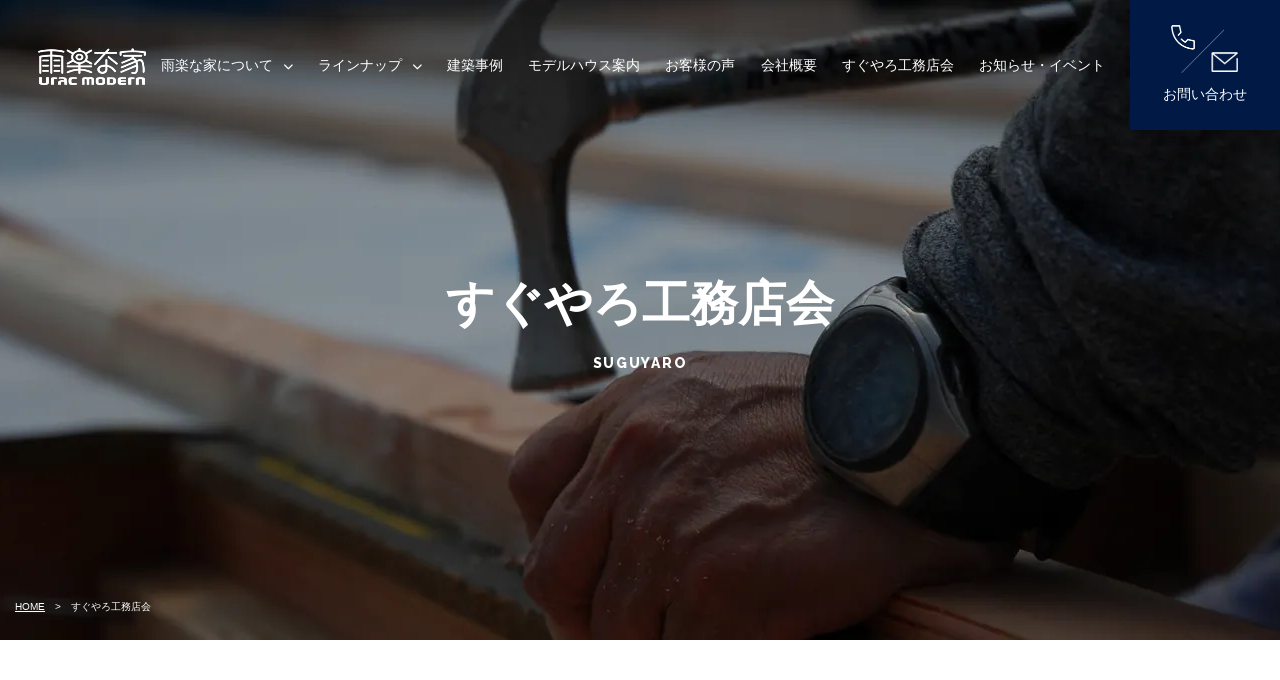

--- FILE ---
content_type: text/html; charset=UTF-8
request_url: https://urac.ne.jp/suguyaro_komutenkai/
body_size: 14508
content:
<!DOCTYPE html>
<!--[if lt IE 7]> <html lang="ja_JP" class="no-js ie6 oldie"> <![endif]-->
<!--[if IE 7]>    <html lang="ja_JP" class="no-js ie7 oldie"> <![endif]-->
<!--[if IE 8]>    <html lang="ja_JP" class="no-js ie8 oldie"> <![endif]-->
<!--[if gt IE 8]><!--> <html lang="ja"
	prefix="og: https://ogp.me/ns#" > <!--<![endif]-->
<head>
<meta charset="UTF-8">

<!-- Google Tag Manager -->
<script>(function(w,d,s,l,i){w[l]=w[l]||[];w[l].push({'gtm.start':
new Date().getTime(),event:'gtm.js'});var f=d.getElementsByTagName(s)[0],
j=d.createElement(s),dl=l!='dataLayer'?'&l='+l:'';j.async=true;j.src=
'https://www.googletagmanager.com/gtm.js?id='+i+dl;f.parentNode.insertBefore(j,f);
})(window,document,'script','dataLayer','GTM-5RG4Z4S');</script>
<!-- End Google Tag Manager -->


<meta name="Keywords" content="雨楽な家,urac modern,1級建築士事務所,株式会社リック,うらくないえ,雨楽の家,雨楽" />

<meta http-equiv="X-UA-Compatible" content="IE=edge">
<meta name="viewport" content="width=device-width, initial-scale=1, shrink-to-fit=no">

<meta property="og:locale" content="ja_JP">
<meta property="og:title" content="すぐやろ工務店会｜ ｢雨楽な家｣を推進する工務店会です。理想の木の家づくりをお手伝いします｜雨楽な家 " />
<meta property="og:type" content="website" />
<meta property="og:description" content="｢雨楽な家｣を推進する工務店会です。伝統の大工の技と自然素材で、お客様の理想の木の家づくりをお手伝いします。現在、福島県･山梨県･新潟県･千葉県･岐阜県･静岡県･愛知県･三重県･滋賀県･奈良県･広島県で活躍中です。会員工務店も募集中です。詳しくはお問い合わせ、ご相談ください。">
<meta property="og:image" content="https://urac.ne.jp/cont/wp-content/themes/urac_na_ie_theme/img/favicons/screenshot_ogp.png" />
<meta property="og:site_name" content="すぐやろ工務店会｜ ｢雨楽な家｣を推進する工務店会です。理想の木の家づくりをお手伝いします｜雨楽な家 " />
<meta property="og:url" content="https://urac.ne.jp/" />

<meta name="twitter:card" content="summary" />
<meta name="twitter:title" content="すぐやろ工務店会｜ ｢雨楽な家｣を推進する工務店会です。理想の木の家づくりをお手伝いします｜雨楽な家 " />
<meta name="twitter:description" content="｢雨楽な家｣を推進する工務店会です。伝統の大工の技と自然素材で、お客様の理想の木の家づくりをお手伝いします。現在、福島県･山梨県･新潟県･千葉県･岐阜県･静岡県･愛知県･三重県･滋賀県･奈良県･広島県で活躍中です。会員工務店も募集中です。詳しくはお問い合わせ、ご相談ください。" />
<meta name="twitter:image" content="https://urac.ne.jp/cont/wp-content/themes/urac_na_ie_theme/img/favicons/screenshot_twitter.png" />
<meta name="twitter:url" content="https://urac.ne.jp/">

<!-- <link rel="canonical" href="https://urac.ne.jp/" /> -->

<!-- IE10以下用 -->
<link rel="shortcut icon" href="https://urac.ne.jp/cont/wp-content/themes/urac_na_ie_theme/img/favicons/favicon.ico">
<link rel="apple-touch-icon" href="https://urac.ne.jp/cont/wp-content/themes/urac_na_ie_theme/img/favicons/apple-touch-icon.png" />

<link href="https://use.fontawesome.com/releases/v6.4.2/css/all.css" rel="stylesheet">
<link rel="stylesheet" href="https://cdnjs.cloudflare.com/ajax/libs/Swiper/4.5.1/css/swiper.min.css">
<link rel="preconnect" href="https://fonts.googleapis.com">
<link rel="preconnect" href="https://fonts.gstatic.com" crossorigin>
<link href="https://fonts.googleapis.com/css2?family=Raleway:wght@400;500;600;700;800&display=swap" rel="stylesheet">
<title>すぐやろ工務店会｜ ｢雨楽な家｣を推進する工務店会です。理想の木の家づくりをお手伝いします｜雨楽な家 </title>

		<!-- All in One SEO 4.1.4.5 -->
		<meta name="description" content="｢雨楽な家｣を推進する工務店会です。伝統の大工の技と自然素材で、お客様の理想の木の家づくりをお手伝いします。現在、福島県･山梨県･新潟県･千葉県･岐阜県･静岡県･愛知県･三重県･滋賀県･奈良県･広島県で活躍中です。会員工務店も募集中です。詳しくはお問い合わせ、ご相談ください。" />
		<meta name="robots" content="max-image-preview:large" />
		<meta name="google-site-verification" content="BD_R6S7kyGhieuuMVCh_-IwQVLsvqUd3JDJuM6__9-k" />
		<meta name="p:domain_verify" content="c27dacad85337c031cda8968dc0a2519" />
		<link rel="canonical" href="https://urac.ne.jp/suguyaro_komutenkai/" />

		<!-- Global site tag (gtag.js) - Google Analytics -->
<script async src="https://www.googletagmanager.com/gtag/js?id=G-2LNSNYVVGS"></script>
<script>
 window.dataLayer = window.dataLayer || [];
 function gtag(){dataLayer.push(arguments);}
 gtag('js', new Date());

 gtag('config', 'G-2LNSNYVVGS');
 gtag('config', 'UA-52935852-1');

</script>
		<meta property="og:locale" content="ja_JP" />
		<meta property="og:site_name" content="雨楽な家 ｜ ｢雨楽な家｣は国産材で建てる自由設計の家を、子育て世代にも手の届く価格でご提案します。北名古屋市･新潟市･広島市をはじめ全国でモデルハウスを公開中！無垢の木と漆喰、自然素材でつくる本物の木の家をご体感ください。完全自由設計の他にもニーズに応えるデザインを多数ご用意！すぐやろ工務店会の職人が理想の家を形にします。" />
		<meta property="og:type" content="article" />
		<meta property="og:title" content="すぐやろ工務店会｜ ｢雨楽な家｣を推進する工務店会です。理想の木の家づくりをお手伝いします｜雨楽な家 " />
		<meta property="og:description" content="｢雨楽な家｣を推進する工務店会です。伝統の大工の技と自然素材で、お客様の理想の木の家づくりをお手伝いします。現在、福島県･山梨県･新潟県･千葉県･岐阜県･静岡県･愛知県･三重県･滋賀県･奈良県･広島県で活躍中です。会員工務店も募集中です。詳しくはお問い合わせ、ご相談ください。" />
		<meta property="og:url" content="https://urac.ne.jp/suguyaro_komutenkai/" />
		<meta property="article:published_time" content="2021-09-14T04:39:15+00:00" />
		<meta property="article:modified_time" content="2026-01-23T09:24:56+00:00" />
		<meta property="article:publisher" content="https://www.facebook.com/--1009286275807497/" />
		<meta name="twitter:card" content="summary_large_image" />
		<meta name="twitter:site" content="@uracmodern" />
		<meta name="twitter:domain" content="urac.ne.jp" />
		<meta name="twitter:title" content="すぐやろ工務店会｜ ｢雨楽な家｣を推進する工務店会です。理想の木の家づくりをお手伝いします｜雨楽な家 " />
		<meta name="twitter:description" content="｢雨楽な家｣を推進する工務店会です。伝統の大工の技と自然素材で、お客様の理想の木の家づくりをお手伝いします。現在、福島県･山梨県･新潟県･千葉県･岐阜県･静岡県･愛知県･三重県･滋賀県･奈良県･広島県で活躍中です。会員工務店も募集中です。詳しくはお問い合わせ、ご相談ください。" />
		<meta name="twitter:creator" content="@uracmodern" />
		<script type="application/ld+json" class="aioseo-schema">
			{"@context":"https:\/\/schema.org","@graph":[{"@type":"WebSite","@id":"https:\/\/urac.ne.jp\/#website","url":"https:\/\/urac.ne.jp\/","name":"\u96e8\u697d\u306a\u5bb6","description":"\uff62\u96e8\u697d\u306a\u5bb6\uff63\u306f\u56fd\u7523\u6750\u3067\u5efa\u3066\u308b\u81ea\u7531\u8a2d\u8a08\u306e\u5bb6\u3092\u3001\u5b50\u80b2\u3066\u4e16\u4ee3\u306b\u3082\u624b\u306e\u5c4a\u304f\u4fa1\u683c\u3067\u3054\u63d0\u6848\u3057\u307e\u3059\u3002\u5317\u540d\u53e4\u5c4b\u5e02\uff65\u65b0\u6f5f\u5e02\uff65\u5e83\u5cf6\u5e02\u3092\u306f\u3058\u3081\u5168\u56fd\u3067\u30e2\u30c7\u30eb\u30cf\u30a6\u30b9\u3092\u516c\u958b\u4e2d\uff01\u7121\u57a2\u306e\u6728\u3068\u6f06\u55b0\u3001\u81ea\u7136\u7d20\u6750\u3067\u3064\u304f\u308b\u672c\u7269\u306e\u6728\u306e\u5bb6\u3092\u3054\u4f53\u611f\u304f\u3060\u3055\u3044\u3002\u5b8c\u5168\u81ea\u7531\u8a2d\u8a08\u306e\u4ed6\u306b\u3082\u30cb\u30fc\u30ba\u306b\u5fdc\u3048\u308b\u30c7\u30b6\u30a4\u30f3\u3092\u591a\u6570\u3054\u7528\u610f\uff01\u3059\u3050\u3084\u308d\u5de5\u52d9\u5e97\u4f1a\u306e\u8077\u4eba\u304c\u7406\u60f3\u306e\u5bb6\u3092\u5f62\u306b\u3057\u307e\u3059\u3002","inLanguage":"ja","publisher":{"@id":"https:\/\/urac.ne.jp\/#organization"}},{"@type":"Organization","@id":"https:\/\/urac.ne.jp\/#organization","name":"\u96e8\u697d\u306a\u5bb6\uff08\u682a\u5f0f\u4f1a\u793e\u30ea\u30c3\u30af\uff09","url":"https:\/\/urac.ne.jp\/","sameAs":["https:\/\/www.facebook.com\/--1009286275807497\/","https:\/\/twitter.com\/uracmodern","https:\/\/www.instagram.com\/urac_modern\/","https:\/\/www.youtube.com\/channel\/UCGUMMBegDD2kr_SflrzoKow\/featured"],"contactPoint":{"@type":"ContactPoint","telephone":"+81822765555","contactType":"Customer Support"}},{"@type":"BreadcrumbList","@id":"https:\/\/urac.ne.jp\/suguyaro_komutenkai\/#breadcrumblist","itemListElement":[{"@type":"ListItem","@id":"https:\/\/urac.ne.jp\/#listItem","position":1,"item":{"@type":"WebPage","@id":"https:\/\/urac.ne.jp\/","name":"\u30db\u30fc\u30e0","description":"\uff62\u96e8\u697d\u306a\u5bb6\uff63\u306f\u56fd\u7523\u6750\u3067\u5efa\u3066\u308b\u81ea\u7531\u8a2d\u8a08\u306e\u5bb6\u3002\u5b50\u80b2\u3066\u4e16\u4ee3\u306b\u3082\u624b\u306e\u5c4a\u304f\u4fa1\u683c\u3067\u3054\u63d0\u6848\u3057\u307e\u3059\u3002\u5317\u540d\u53e4\u5c4b\u5e02\uff65\u65b0\u6f5f\u5e02\uff65\u5e83\u5cf6\u5e02\u3092\u306f\u3058\u3081\u5168\u56fd\u3067\u30e2\u30c7\u30eb\u30cf\u30a6\u30b9\u3092\u516c\u958b\u4e2d\uff01\u7121\u57a2\u306e\u6728\u3068\u6f06\u55b0\u3001\u81ea\u7136\u7d20\u6750\u3067\u5efa\u3066\u308b\u672c\u7269\u306e\u6728\u306e\u5bb6\u3092\u3054\u4f53\u611f\u304f\u3060\u3055\u3044\u3002\u5b8c\u5168\u81ea\u7531\u8a2d\u8a08\u306e\u4ed6\u306b\u3082\u69d8\u3005\u306a\u30cb\u30fc\u30ba\u306b\u304a\u5fdc\u3048\u3059\u308b\u30c7\u30b6\u30a4\u30f3\u3092\u591a\u6570\u3054\u7528\u610f\u3002\u3059\u3050\u3084\u308d\u5de5\u52d9\u5e97\u4f1a\u306e\u8077\u4eba\u304c\u7406\u60f3\u306e\u5bb6\u3092\u5f62\u306b\u3057\u307e\u3059\u3002","url":"https:\/\/urac.ne.jp\/"},"nextItem":"https:\/\/urac.ne.jp\/suguyaro_komutenkai\/#listItem"},{"@type":"ListItem","@id":"https:\/\/urac.ne.jp\/suguyaro_komutenkai\/#listItem","position":2,"item":{"@type":"WebPage","@id":"https:\/\/urac.ne.jp\/suguyaro_komutenkai\/","name":"\u3059\u3050\u3084\u308d\u5de5\u52d9\u5e97\u4f1a","description":"\uff62\u96e8\u697d\u306a\u5bb6\uff63\u3092\u63a8\u9032\u3059\u308b\u5de5\u52d9\u5e97\u4f1a\u3067\u3059\u3002\u4f1d\u7d71\u306e\u5927\u5de5\u306e\u6280\u3068\u81ea\u7136\u7d20\u6750\u3067\u3001\u304a\u5ba2\u69d8\u306e\u7406\u60f3\u306e\u6728\u306e\u5bb6\u3065\u304f\u308a\u3092\u304a\u624b\u4f1d\u3044\u3057\u307e\u3059\u3002\u73fe\u5728\u3001\u798f\u5cf6\u770c\uff65\u5c71\u68a8\u770c\uff65\u65b0\u6f5f\u770c\uff65\u5343\u8449\u770c\uff65\u5c90\u961c\u770c\uff65\u9759\u5ca1\u770c\uff65\u611b\u77e5\u770c\uff65\u4e09\u91cd\u770c\uff65\u6ecb\u8cc0\u770c\uff65\u5948\u826f\u770c\uff65\u5e83\u5cf6\u770c\u3067\u6d3b\u8e8d\u4e2d\u3067\u3059\u3002\u4f1a\u54e1\u5de5\u52d9\u5e97\u3082\u52df\u96c6\u4e2d\u3067\u3059\u3002\u8a73\u3057\u304f\u306f\u304a\u554f\u3044\u5408\u308f\u305b\u3001\u3054\u76f8\u8ac7\u304f\u3060\u3055\u3044\u3002","url":"https:\/\/urac.ne.jp\/suguyaro_komutenkai\/"},"previousItem":"https:\/\/urac.ne.jp\/#listItem"}]},{"@type":"WebPage","@id":"https:\/\/urac.ne.jp\/suguyaro_komutenkai\/#webpage","url":"https:\/\/urac.ne.jp\/suguyaro_komutenkai\/","name":"\u3059\u3050\u3084\u308d\u5de5\u52d9\u5e97\u4f1a\uff5c \uff62\u96e8\u697d\u306a\u5bb6\uff63\u3092\u63a8\u9032\u3059\u308b\u5de5\u52d9\u5e97\u4f1a\u3067\u3059\u3002\u7406\u60f3\u306e\u6728\u306e\u5bb6\u3065\u304f\u308a\u3092\u304a\u624b\u4f1d\u3044\u3057\u307e\u3059\uff5c\u96e8\u697d\u306a\u5bb6","description":"\uff62\u96e8\u697d\u306a\u5bb6\uff63\u3092\u63a8\u9032\u3059\u308b\u5de5\u52d9\u5e97\u4f1a\u3067\u3059\u3002\u4f1d\u7d71\u306e\u5927\u5de5\u306e\u6280\u3068\u81ea\u7136\u7d20\u6750\u3067\u3001\u304a\u5ba2\u69d8\u306e\u7406\u60f3\u306e\u6728\u306e\u5bb6\u3065\u304f\u308a\u3092\u304a\u624b\u4f1d\u3044\u3057\u307e\u3059\u3002\u73fe\u5728\u3001\u798f\u5cf6\u770c\uff65\u5c71\u68a8\u770c\uff65\u65b0\u6f5f\u770c\uff65\u5343\u8449\u770c\uff65\u5c90\u961c\u770c\uff65\u9759\u5ca1\u770c\uff65\u611b\u77e5\u770c\uff65\u4e09\u91cd\u770c\uff65\u6ecb\u8cc0\u770c\uff65\u5948\u826f\u770c\uff65\u5e83\u5cf6\u770c\u3067\u6d3b\u8e8d\u4e2d\u3067\u3059\u3002\u4f1a\u54e1\u5de5\u52d9\u5e97\u3082\u52df\u96c6\u4e2d\u3067\u3059\u3002\u8a73\u3057\u304f\u306f\u304a\u554f\u3044\u5408\u308f\u305b\u3001\u3054\u76f8\u8ac7\u304f\u3060\u3055\u3044\u3002","inLanguage":"ja","isPartOf":{"@id":"https:\/\/urac.ne.jp\/#website"},"breadcrumb":{"@id":"https:\/\/urac.ne.jp\/suguyaro_komutenkai\/#breadcrumblist"},"datePublished":"2021-09-14T04:39:15+09:00","dateModified":"2026-01-23T09:24:56+09:00"}]}
		</script>
		<!-- All in One SEO -->

<link rel='dns-prefetch' href='//www.googletagmanager.com' />
<link rel='dns-prefetch' href='//s.w.org' />
<link rel="alternate" type="application/rss+xml" title="雨楽な家 &raquo; フィード" href="https://urac.ne.jp/feed/" />
<link rel="alternate" type="application/rss+xml" title="雨楽な家 &raquo; コメントフィード" href="https://urac.ne.jp/comments/feed/" />
		<!-- This site uses the Google Analytics by MonsterInsights plugin v8.1.0 - Using Analytics tracking - https://www.monsterinsights.com/ -->
							<script src="//www.googletagmanager.com/gtag/js?id=UA-52935852-1"  data-cfasync="false" async></script>
			<script data-cfasync="false">
				var mi_version = '8.1.0';
				var mi_track_user = true;
				var mi_no_track_reason = '';
				
								var disableStrs = [
															'ga-disable-UA-52935852-1',
									];

				/* Function to detect opted out users */
				function __gtagTrackerIsOptedOut() {
					for ( var index = 0; index < disableStrs.length; index++ ) {
						if ( document.cookie.indexOf( disableStrs[ index ] + '=true' ) > -1 ) {
							return true;
						}
					}

					return false;
				}

				/* Disable tracking if the opt-out cookie exists. */
				if ( __gtagTrackerIsOptedOut() ) {
					for ( var index = 0; index < disableStrs.length; index++ ) {
						window[ disableStrs[ index ] ] = true;
					}
				}

				/* Opt-out function */
				function __gtagTrackerOptout() {
					for ( var index = 0; index < disableStrs.length; index++ ) {
						document.cookie = disableStrs[ index ] + '=true; expires=Thu, 31 Dec 2099 23:59:59 UTC; path=/';
						window[ disableStrs[ index ] ] = true;
					}
				}

				if ( 'undefined' === typeof gaOptout ) {
					function gaOptout() {
						__gtagTrackerOptout();
					}
				}
								window.dataLayer = window.dataLayer || [];

				window.MonsterInsightsDualTracker = {
					helpers: {},
					trackers: {},
				};
				if ( mi_track_user ) {
					function __gtagDataLayer() {
						dataLayer.push( arguments );
					}

					function __gtagTracker( type, name, parameters ) {
						if ( type === 'event' ) {
							
															parameters.send_to = monsterinsights_frontend.ua;
								__gtagDataLayer.apply( null, arguments );
													} else {
							__gtagDataLayer.apply( null, arguments );
						}
					}
					__gtagTracker( 'js', new Date() );
					__gtagTracker( 'set', {
						'developer_id.dZGIzZG' : true,
											} );
															__gtagTracker( 'config', 'UA-52935852-1', {"forceSSL":"true","link_attribution":"true"} );
										window.gtag = __gtagTracker;										(
						function () {
							/* https://developers.google.com/analytics/devguides/collection/analyticsjs/ */
							/* ga and __gaTracker compatibility shim. */
							var noopfn = function () {
								return null;
							};
							var newtracker = function () {
								return new Tracker();
							};
							var Tracker = function () {
								return null;
							};
							var p = Tracker.prototype;
							p.get = noopfn;
							p.set = noopfn;
							p.send = function (){
								var args = Array.prototype.slice.call(arguments);
								args.unshift( 'send' );
								__gaTracker.apply(null, args);
							};
							var __gaTracker = function () {
								var len = arguments.length;
								if ( len === 0 ) {
									return;
								}
								var f = arguments[len - 1];
								if ( typeof f !== 'object' || f === null || typeof f.hitCallback !== 'function' ) {
									if ( 'send' === arguments[0] ) {
										var hitConverted, hitObject = false, action;
										if ( 'event' === arguments[1] ) {
											if ( 'undefined' !== typeof arguments[3] ) {
												hitObject = {
													'eventAction': arguments[3],
													'eventCategory': arguments[2],
													'eventLabel': arguments[4],
													'value': arguments[5] ? arguments[5] : 1,
												}
											}
										}
										if ( 'pageview' === arguments[1] ) {
											if ( 'undefined' !== typeof arguments[2] ) {
												hitObject = {
													'eventAction': 'page_view',
													'page_path' : arguments[2],
												}
											}
										}
										if ( typeof arguments[2] === 'object' ) {
											hitObject = arguments[2];
										}
										if ( typeof arguments[5] === 'object' ) {
											Object.assign( hitObject, arguments[5] );
										}
										if ( 'undefined' !== typeof arguments[1].hitType ) {
											hitObject = arguments[1];
											if ( 'pageview' === hitObject.hitType ) {
												hitObject.eventAction = 'page_view';
											}
										}
										if ( hitObject ) {
											action = 'timing' === arguments[1].hitType ? 'timing_complete' : hitObject.eventAction;
											hitConverted = mapArgs( hitObject );
											__gtagTracker( 'event', action, hitConverted );
										}
									}
									return;
								}

								function mapArgs( args ) {
									var arg, hit = {};
									var gaMap = {
										'eventCategory': 'event_category',
										'eventAction': 'event_action',
										'eventLabel': 'event_label',
										'eventValue': 'event_value',
										'nonInteraction': 'non_interaction',
										'timingCategory': 'event_category',
										'timingVar': 'name',
										'timingValue': 'value',
										'timingLabel': 'event_label',
										'page' : 'page_path',
										'location' : 'page_location',
										'title' : 'page_title',
									};
									for ( arg in args ) {
																				if ( ! ( ! args.hasOwnProperty(arg) || ! gaMap.hasOwnProperty(arg) ) ) {
											hit[gaMap[arg]] = args[arg];
										} else {
											hit[arg] = args[arg];
										}
									}
									return hit;
								}

								try {
									f.hitCallback();
								} catch ( ex ) {
								}
							};
							__gaTracker.create = newtracker;
							__gaTracker.getByName = newtracker;
							__gaTracker.getAll = function () {
								return [];
							};
							__gaTracker.remove = noopfn;
							__gaTracker.loaded = true;
							window['__gaTracker'] = __gaTracker;
						}
					)();
									} else {
										console.log( "" );
					( function () {
							function __gtagTracker() {
								return null;
							}
							window['__gtagTracker'] = __gtagTracker;
							window['gtag'] = __gtagTracker;
					} )();
									}
			</script>
				<!-- / Google Analytics by MonsterInsights -->
		<link rel='stylesheet' id='wp-block-library-css'  href='https://urac.ne.jp/cont/wp-includes/css/dist/block-library/style.min.css' media='all' />
<link rel='stylesheet' id='wc-shortcodes-style-css'  href='https://urac.ne.jp/cont/wp-content/plugins/wc-shortcodes/public/assets/css/style.css?ver=3.46' media='all' />
<link rel='stylesheet' id='original-style-css'  href='https://urac.ne.jp/cont/wp-content/themes/urac_na_ie_theme/style.css?ver=1740472116' media='all' />
<link rel='stylesheet' id='wp-featherlight-css'  href='https://urac.ne.jp/cont/wp-content/plugins/wp-featherlight/css/wp-featherlight.min.css?ver=1.3.4' media='all' />
<link rel='stylesheet' id='wordpresscanvas-font-awesome-css'  href='https://urac.ne.jp/cont/wp-content/plugins/wc-shortcodes/public/assets/css/font-awesome.min.css?ver=4.7.0' media='all' />
<script id='monsterinsights-frontend-script-js-extra'>
/* <![CDATA[ */
var monsterinsights_frontend = {"js_events_tracking":"true","download_extensions":"doc,pdf,ppt,zip,xls,docx,pptx,xlsx","inbound_paths":"[]","home_url":"https:\/\/urac.ne.jp","hash_tracking":"false","ua":"UA-52935852-1","v4_id":""};
/* ]]> */
</script>
<script src='https://urac.ne.jp/cont/wp-content/plugins/google-analytics-for-wordpress/assets/js/frontend-gtag.min.js?ver=8.1.0' id='monsterinsights-frontend-script-js'></script>
<!--[if lt IE 9]>
<script src='https://urac.ne.jp/cont/wp-content/themes/urac_na_ie_theme/js/lib/html5shiv.min.js' id='html5shiv-js'></script>
<![endif]-->
<!--[if lt IE 9]>
<script src='https://urac.ne.jp/cont/wp-content/themes/urac_na_ie_theme/js/lib/flexibility.min.js' id='flexibility-js'></script>
<![endif]-->

<!-- Google Analytics snippet added by Site Kit -->
<script src='https://www.googletagmanager.com/gtag/js?id=UA-52935852-1' id='google_gtagjs-js' async></script>
<script id='google_gtagjs-js-after'>
window.dataLayer = window.dataLayer || [];function gtag(){dataLayer.push(arguments);}
gtag('set', 'linker', {"domains":["urac.ne.jp"]} );
gtag("js", new Date());
gtag("set", "developer_id.dZTNiMT", true);
gtag("config", "UA-52935852-1", {"anonymize_ip":true});
</script>

<!-- End Google Analytics snippet added by Site Kit -->
<link rel="https://api.w.org/" href="https://urac.ne.jp/wp-json/" /><link rel="alternate" type="application/json" href="https://urac.ne.jp/wp-json/wp/v2/pages/131" /><link rel="EditURI" type="application/rsd+xml" title="RSD" href="https://urac.ne.jp/cont/xmlrpc.php?rsd" />
<link rel="wlwmanifest" type="application/wlwmanifest+xml" href="https://urac.ne.jp/cont/wp-includes/wlwmanifest.xml" /> 
<link rel='shortlink' href='https://urac.ne.jp/?p=131' />
<link rel="alternate" type="application/json+oembed" href="https://urac.ne.jp/wp-json/oembed/1.0/embed?url=https%3A%2F%2Furac.ne.jp%2Fsuguyaro_komutenkai%2F" />
<link rel="alternate" type="text/xml+oembed" href="https://urac.ne.jp/wp-json/oembed/1.0/embed?url=https%3A%2F%2Furac.ne.jp%2Fsuguyaro_komutenkai%2F&#038;format=xml" />
<meta name="generator" content="Site Kit by Google 1.70.0" /><script>document.createElement( "picture" );if(!window.HTMLPictureElement && document.addEventListener) {window.addEventListener("DOMContentLoaded", function() {var s = document.createElement("script");s.src = "https://urac.ne.jp/cont/wp-content/plugins/webp-express/js/picturefill.min.js";document.body.appendChild(s);});}</script><style>.recentcomments a{display:inline !important;padding:0 !important;margin:0 !important;}</style>
<!-- Google Tag Manager snippet added by Site Kit -->
<script>
			( function( w, d, s, l, i ) {
				w[l] = w[l] || [];
				w[l].push( {'gtm.start': new Date().getTime(), event: 'gtm.js'} );
				var f = d.getElementsByTagName( s )[0],
					j = d.createElement( s ), dl = l != 'dataLayer' ? '&l=' + l : '';
				j.async = true;
				j.src = 'https://www.googletagmanager.com/gtm.js?id=' + i + dl;
				f.parentNode.insertBefore( j, f );
			} )( window, document, 'script', 'dataLayer', 'GTM-5RG4Z4S' );
			
</script>

<!-- End Google Tag Manager snippet added by Site Kit -->
<link rel="icon" href="https://urac.ne.jp/cont/wp-content/uploads/2022/03/cropped-urac_favi-32x32.png" sizes="32x32" />
<link rel="icon" href="https://urac.ne.jp/cont/wp-content/uploads/2022/03/cropped-urac_favi-192x192.png" sizes="192x192" />
<link rel="apple-touch-icon" href="https://urac.ne.jp/cont/wp-content/uploads/2022/03/cropped-urac_favi-180x180.png" />
<meta name="msapplication-TileImage" content="https://urac.ne.jp/cont/wp-content/uploads/2022/03/cropped-urac_favi-270x270.png" />

<!-- Analytics -->

</head>

<body>

	<!-- Google Tag Manager (noscript) -->
<noscript><iframe src="https://www.googletagmanager.com/ns.html?id=GTM-5RG4Z4S"
height="0" width="0" style="display:none;visibility:hidden"></iframe></noscript>
<!-- End Google Tag Manager (noscript) -->

	<header class="header">
        <div class="flexbox flex-justify-between flex-align-center">
            <h1 class="logo"><a href="https://urac.ne.jp/"><picture><source srcset="https://urac.ne.jp/cont/wp-content/webp-express/webp-images/themes/urac_na_ie_theme/img/common/logo@2x.png.webp 2x" type="image/webp"><img src="https://urac.ne.jp/cont/wp-content/themes/urac_na_ie_theme/img/common/logo.png" srcset="https://urac.ne.jp/cont/wp-content/themes/urac_na_ie_theme/img/common/logo@2x.png 2x" alt="雨楽な家 URAC MODERN" class="logo__default webpexpress-processed"></picture><picture><source srcset="https://urac.ne.jp/cont/wp-content/webp-express/webp-images/themes/urac_na_ie_theme/img/common/logo_color@2x.png.webp 2x" type="image/webp"><img src="https://urac.ne.jp/cont/wp-content/themes/urac_na_ie_theme/img/common/logo_color.png" srcset="https://urac.ne.jp/cont/wp-content/themes/urac_na_ie_theme/img/common/logo_color@2x.png 2x" alt="雨楽な家 URAC MODERN" class="logo__scroll webpexpress-processed"></picture></a></h1>
            <div class="gnav__contact mobile"><a href="https://urac.ne.jp/contact/"><picture><source srcset="https://urac.ne.jp/cont/wp-content/webp-express/webp-images/themes/urac_na_ie_theme/img/common/icn_gnav_contact@2x.png.webp 2x" type="image/webp"><img src="https://urac.ne.jp/cont/wp-content/themes/urac_na_ie_theme/img/common/icn_gnav_contact.png" srcset="https://urac.ne.jp/cont/wp-content/themes/urac_na_ie_theme/img/common/icn_gnav_contact@2x.png 2x" alt="アイコン：受話器、メール" class="block m-auto mb-10 webpexpress-processed"></picture>お問い合わせ</a></div>
            <input id="hamburger__input" class="hamburger__input" type="checkbox" />
            <label class="hamburger__label" for="hamburger__input">
                <i></i>
                <span class="text">
                    <span class="close">閉じる</span>
                    <span class="open">メニュー</span>
                </span>
            </label>
            <nav class="gnav">
                <ul class="gnav__list flexbox flex-justify-between flex-align-center">
                    <li class="gnav__item">
                        <a href="https://urac.ne.jp/about/" class="gnav__parent arrow-down">雨楽な家について</a>
                        <span class="sp-arrow-down"></span>
                        <ul class="gnav__child_list">
                            <li class="gnav__child_item"><a href="https://urac.ne.jp/about/story/">- 誕生ストーリー</a></li>
                            <li class="gnav__child_item"><a href="https://urac.ne.jp/about/housing/">- 家づくり</a></li>
                            <li class="gnav__child_item"><a href="https://urac.ne.jp/about/natural_material/">- 自然素材</a></li>
                            <li class="gnav__child_item"><a href="https://urac.ne.jp/about/proposal/">- 心づくし提案</a></li>
                        </ul>
                    </li>
                    <li class="gnav__item">
                        <a href="https://urac.ne.jp/lineup/" class="gnav__parent arrow-down">ラインナップ</a>
                        <span class="sp-arrow-down"></span>
                        <ul class="gnav__child_list">
                            <li class="gnav__child_item"><a href="https://urac.ne.jp/lineup/matiya/">- 町家</a></li>
                            <li class="gnav__child_item"><a href="https://urac.ne.jp/lineup/hiraya/">- 平家</a></li>
                            <li class="gnav__child_item"><a href="https://urac.ne.jp/lineup/ga/">- Ga</a></li>
                            <li class="gnav__child_item"><a href="https://urac.ne.jp/lineup/3x5/">- 3x5</a></li>
                            <li class="gnav__child_item"><a href="https://urac.ne.jp/lineup/showkazoku/">- 笑家族</a></li>
                            <li class="gnav__child_item"><a href="https://urac.ne.jp/lineup/zeh/">- ZEH</a></li>
                            <li class="gnav__child_item"><a href="https://urac.ne.jp/lineup/sou/">- 爽</a></li>
                            <li class="gnav__child_item"><a href="https://urac.ne.jp/lineup/urac_and/">- ウラクアンド</a></li>
                            <li class="gnav__child_item"><a href="https://urac.ne.jp/lineup/kei/">- 景</a></li>
                        </ul>
                    </li>
                    <li class="gnav__item"><a href="https://urac.ne.jp/works/">建築事例</a></li>
                    <li class="gnav__item"><a href="https://urac.ne.jp/model_house/">モデルハウス案内</a></li>
                    <li class="gnav__item"><a href="https://urac.ne.jp/voice/">お客様の声</a></li>
                    <li class="gnav__item"><a href="https://urac.ne.jp/company/">会社概要</a></li>
                    <li class="gnav__item"><a href="https://urac.ne.jp/suguyaro_komutenkai/">すぐやろ工務店会</a></li>
                    <li class="gnav__item"><a href="https://urac.ne.jp/news_event/">お知らせ・イベント</a></li>
                    <li class="gnav__item gnav__contact"><a href="https://urac.ne.jp/contact/"><picture><source srcset="https://urac.ne.jp/cont/wp-content/webp-express/webp-images/themes/urac_na_ie_theme/img/common/icn_gnav_contact@2x.png.webp 2x" type="image/webp"><img src="https://urac.ne.jp/cont/wp-content/themes/urac_na_ie_theme/img/common/icn_gnav_contact.png" srcset="https://urac.ne.jp/cont/wp-content/themes/urac_na_ie_theme/img/common/icn_gnav_contact@2x.png 2x" alt="アイコン：受話器、メール" class="block m-auto mb-10 webpexpress-processed"></picture>お問い合わせ</a></li>
                </ul>
            </nav>
        </div><!-- flexbox -->
    </header>
      <main class="main childpage">
        <section class="suguyaro-mv">
            <div class="child__mv">
                <h2 class="child__mv_hdg fadein">すぐやろ工務店会<span class="child__mv_hdg_en raleway--extraB">SUGUYARO</span></h2>
                <div class="breadcrumbs container_xl">
                    <ul class="flexbox">
                        <li><a href="../">HOME</a></li>
                        <li><span>すぐやろ工務店会</span></li>
                    </ul>
                </div><!-- breadcrumbs -->
            </div>
        </section>
        <section class="suguyaro-list">
            <div class="container_s">
                <p class="t-center fadein"><picture><source srcset="https://urac.ne.jp/cont/wp-content/webp-express/webp-images/themes/urac_na_ie_theme/img/suguyaro/logo_suguyaro@2x.png.webp 2x" type="image/webp"><img src="https://urac.ne.jp/cont/wp-content/themes/urac_na_ie_theme/img/suguyaro/logo_suguyaro.png" srcset="https://urac.ne.jp/cont/wp-content/themes/urac_na_ie_theme/img/suguyaro/logo_suguyaro@2x.png 2x" alt="すぐやろ工務店会" class="webpexpress-processed"></picture></p>
                <h3 class="hdg--yugo24 t-center mt-30 mb-20 fadein">｢すぐやろ工務店会｣とは<br>｢雨楽な家｣を推進している<br>全国組織の工務店会です。</h3>
                <p class="intro__centered_txt mt-20 mb-40 fadein">｢雨楽な家｣を建築するには特別な設計力と施工力を必要としますので、<br>専門技術を修得した工務店だけが設計施工することを可能とします。<br>｢雨楽な家｣は建主様と会員工務店の間で締結される建築工事請負契約に基づいて、<br>会員工務店が責任をもって建築工事を行います。<br>まずはお気軽にお問い合わせください。</p>

                <dl class="grey-box member__area_filter flexbox">
                    <dt class="member__area_filter_hdg"><b>全国の会員一覧</b></dt>
                    <dd class="flexbox member__area_filter_list flex-wrap">
                        <p class="member__area_filter_item"><label><input type="radio" name="area" id="all" value="all" checked=""><span>すべて</span></label></p>
                        <p class="member__area_filter_item"><label><input type="radio" name="area" id="tohoku" value="tohoku"><span>東北</span></label></p>
                        <p class="member__area_filter_item"><label><input type="radio" name="area" id="kanto" value="kanto"><span>関東</span></label></p>
                        <p class="member__area_filter_item"><label><input type="radio" name="area" id="shinetu_hokuriku" value="shinetu_hokuriku"><span>信越・北陸</span></label></p>
                        <p class="member__area_filter_item"><label><input type="radio" name="area" id="toukai" value="toukai"><span>東海</span></label></p>
                        <p class="member__area_filter_item"><label><input type="radio" name="area" id="kinki" value="kinki"><span>近畿</span></label></p>
                        <p class="member__area_filter_item"><label><input type="radio" name="area" id="chugoku" value="chugoku"><span>中国・四国</span></label></p>
                        <p class="member__area_filter_item"><label><input type="radio" name="area" id="kyushu" value="kyushu"><span>九州</span></label></p>
                    </dd>
                </dl>
                <div id="anchor"></div>

                <h3 class="hdg--sideline member__area_hdg mb-20" data-area="tohoku">東北</h3>
                <ul class="member__list flexbox flex-wrap flex-justify-between">
                    <li class="member__item--half flexbox">
                        <div class="member__info">
                            <div class="flexbox flex-align-center">
                                <p class="member__pref">福島県</p>
                                <h4 class="member__ttl"><span class="f-20">有限会社 江尻建築</span></h4>
                            </div>
                            <p class="f-15 mb-10 mt-20"><strong>福島県で雨楽な家を建てるなら江尻建築<br class="pc">におまかせください！</strong></p>
                            <ul class="l-height-2">
                                <li>〒970-8025　福島県いわき市平南白土2-8-6</li>
                                <li>TEL：<a href="tel:0246215003" class="underline">0246-21-5003</a></li>
                                <li>FAX：0246-22-8233</li>
                                <li>HP：<a href="https://ejiken.com/" target="_blank" rel="noopener noreferrer" class="underline">https://ejiken.com/</a></li>
                            </ul>
                            <a href="../model_house/" class="btn--round mt-10">モデルハウス公開中<span class="arrow-right"></span></a>
                        </div>
                        <p class="t-center"><picture><source srcset="https://urac.ne.jp/cont/wp-content/webp-express/webp-images/themes/urac_na_ie_theme/img/suguyaro/member_img01.png.webp" type="image/webp"><img src="https://urac.ne.jp/cont/wp-content/themes/urac_na_ie_theme/img/suguyaro/member_img01.png" alt="写真：人物、住宅" class="webpexpress-processed"></picture></p>
                    </li>
                </ul>

                <h3 class="hdg--sideline member__area_hdg mb-20" data-area="kanto">関東</h3>
                <ul class="member__list flexbox flex-wrap flex-justify-between">
                    <li class="member__item--half flexbox">
                        <div class="member__info">
                            <div class="flexbox flex-align-center">
                                <p class="member__pref">山梨県</p>
                                <h4 class="member__ttl"><span class="f-20">北伸建設 株式会社</span></h4>
                            </div>
                            <p class="f-15 mb-10 mt-20"><strong>山梨県北杜市高根町東井出にてモデルハウス公開中です！ぜひお越しください。</strong></p>
                            <ul class="l-height-2">
                                <li>〒408-0003　山梨県北杜市高根町東井出290</li>
                                <li>TEL：<a href="tel:0551472359" class="underline">0551-47-2359</a></li>
                                <li>FAX：0551-47-4972</li>
                                <li>HP：<a href="https://hokushin-kensetsu.jp/" target="_blank" rel="noopener noreferrer" class="underline">https://hokushin-kensetsu.jp/</a></li>
                            </ul>
                            <a href="../model_house/" class="btn--round mt-10">モデルハウス公開中<span class="arrow-right"></span></a>
                        </div>
                        <p class="t-center"><picture><source srcset="https://urac.ne.jp/cont/wp-content/webp-express/webp-images/themes/urac_na_ie_theme/img/suguyaro/member_img03.png.webp" type="image/webp"><img src="https://urac.ne.jp/cont/wp-content/themes/urac_na_ie_theme/img/suguyaro/member_img03.png" alt="写真：人物、住宅" class="webpexpress-processed"></picture></p>
                    </li>
                    <li class="member__item--half flexbox">
                        <div class="member__info">
                            <div class="flexbox flex-align-center">
                                <p class="member__pref">千葉県</p>
                                <h4 class="member__ttl"><span class="f-20">有限会社 小柳興建</span></h4>
                            </div>
                            <p class="f-15 mb-10 mt-20"><strong>市原地区で雨楽な家を建てるなら小柳興建にお任せください！</strong></p>
                            <ul class="l-height-2">
                                <li>〒290-0031 千葉県市原市村上1334-7</li>
                                <li>TEL：<a href="tel:0436234313" class="underline">0436-23-4313</a></li>
                                <li>FAX：0436-25-3666</li>
                                <li>HP：<a href="http://koyanagi-kouken.com/" target="_blank" rel="noopener noreferrer" class="underline">http://koyanagi-kouken.com/</a></li>
                            </ul>
                        </div>
                        <p class="t-center"><picture><source srcset="https://urac.ne.jp/cont/wp-content/webp-express/webp-images/themes/urac_na_ie_theme/img/suguyaro/member_img11.png.webp" type="image/webp"><img src="https://urac.ne.jp/cont/wp-content/themes/urac_na_ie_theme/img/suguyaro/member_img11.png" alt="写真：人物、住宅" class="webpexpress-processed"></picture></p>
                    </li>
                    <li class="member__item--half flexbox">
                        <div class="member__info">
                            <div class="flexbox flex-align-center">
                                <p class="member__pref">千葉県</p>
                                <h4 class="member__ttl"><span class="f-20">吉田建築所</span></h4>
                            </div>
                            <p class="f-15 mb-10 mt-20"><strong>内房地区で雨楽な家を建てるなら吉田建築所にお任せください！</strong></p>
                            <ul class="l-height-2">
                                <li>〒299-0236 千葉県袖ヶ浦市横田3983</li>
                                <li>TEL：<a href="tel:0438752155" class="underline">0438-75-2155</a></li>
                                <li>FAX：0438-75-2408</li>
                            </ul>
                        </div>
                        <p class="t-center"><picture><source srcset="https://urac.ne.jp/cont/wp-content/webp-express/webp-images/themes/urac_na_ie_theme/img/suguyaro/member_img12.png.webp" type="image/webp"><img src="https://urac.ne.jp/cont/wp-content/themes/urac_na_ie_theme/img/suguyaro/member_img12.png" alt="写真：人物、住宅" class="webpexpress-processed"></picture></p>
                    </li>
                </ul>

                <h3 class="hdg--sideline member__area_hdg mb-20" data-area="shinetu_hokuriku">信越・北陸</h3>
                <ul class="member__list flexbox flex-wrap flex-justify-between">
                    <li class="member__item--half flexbox">
                        <div class="member__info">
                            <div class="flexbox flex-align-center">
                                <p class="member__pref">新潟県</p>
                                <h4 class="member__ttl"><span class="f-20">株式会社 山六木材</span></h4>
                            </div>
                            <p class="f-15 mb-10 mt-20"><strong>長岡・三条・見附・三島郡の自然素材の家専門店です。お気軽にご相談ください！</strong></p>
                            <ul class="l-height-2">
                                <li>〒949-4321 新潟県三島郡出雲崎町大字松本99-1</li>
                                <li>TEL：<a href="tel:0258784413" class="underline">0258-78-4413</a></li>
                                <li>FAX：0258-78-4409</li>
                                <li>HP：<a href="https://yama-roku-moku.com/" target="_blank" rel="noopener noreferrer" class="underline">https://yama-roku-moku.com/</a></li>
                            </ul>
                        </div>
                        <p class="t-center"><picture><source srcset="https://urac.ne.jp/cont/wp-content/webp-express/webp-images/themes/urac_na_ie_theme/img/suguyaro/member_img04.png.webp" type="image/webp"><img src="https://urac.ne.jp/cont/wp-content/themes/urac_na_ie_theme/img/suguyaro/member_img04.png" alt="写真：人物、住宅" class="webpexpress-processed"></picture></p>
                    </li>
                    <li class="member__item--half flexbox">
                        <div class="member__info">
                            <div class="flexbox flex-align-center">
                                <p class="member__pref">新潟県</p>
                                <h4 class="member__ttl"><span class="f-20">株式会社 大滝工務店</span></h4>
                            </div>
                            <p class="f-15 mb-10 mt-20"><strong>新潟で新築注文住宅、リフォームの設計施工は大滝工務店へ</strong></p>
                            <ul class="l-height-2">
                                <li>〒950-0892　新潟県新潟市東区寺山2丁目11番5号</li>
                                <li>TEL：<a href="tel:0252750265" class="underline">025-275-0265</a></li>
                                <li>FAX：025-275-0304</li>
                                <li>HP：<a href="https://www.ohtaki-koumuten.com/" target="_blank" rel="noopener noreferrer" class="underline">https://www.ohtaki-koumuten.com/</a></li>
                            </ul>
                            <a href="../model_house/" class="btn--round mt-10">モデルハウス公開中<span class="arrow-right"></span></a>
                        </div>
                        <p class="t-center"><picture><source srcset="https://urac.ne.jp/cont/wp-content/webp-express/webp-images/themes/urac_na_ie_theme/img/suguyaro/member_img05_2.png.webp" type="image/webp"><img src="https://urac.ne.jp/cont/wp-content/themes/urac_na_ie_theme/img/suguyaro/member_img05_2.png" alt="写真：人物、住宅" class="webpexpress-processed"></picture></p>
                    </li>
                    <li class="member__item--half flexbox">
                        <div class="member__info">
                            <div class="flexbox flex-align-center">
                                <p class="member__pref">新潟県</p>
                                <h4 class="member__ttl"><span class="f-20">株式会社 テクノナガイソラーレ</span></h4>
                            </div>
                            <p class="f-15 mb-10 mt-20"><strong>新潟の住宅用太陽光発電はテクノナガイソラーレへお任せください！</strong></p>
                            <ul class="l-height-2">
                                <li>〒950-0841　新潟県新潟市東区中野山4丁目16-17</li>
                                <li>TEL：<a href="tel:0252501443" class="underline">025-250-1443</a></li>
                                <li>FAX：025-250-1442</li>
                                <li>HP：<a href="https://www.technonagai.co.jp/" target="_blank" rel="noopener noreferrer" class="underline">https://www.technonagai.co.jp/</a></li>
                            </ul>
                        </div>
                        <p class="t-center"><picture><source srcset="https://urac.ne.jp/cont/wp-content/webp-express/webp-images/themes/urac_na_ie_theme/img/suguyaro/member_img06.png.webp" type="image/webp"><img src="https://urac.ne.jp/cont/wp-content/themes/urac_na_ie_theme/img/suguyaro/member_img06.png" alt="写真：人物、ソーラパネル" class="webpexpress-processed"></picture></p>
                    </li>
                    <li class="member__item--half flexbox">
                        <div class="member__info">
                            <div class="flexbox flex-align-center">
                                <p class="member__pref">新潟県</p>
                                <h4 class="member__ttl"><span class="f-20">株式会社 高橋建設</span></h4>
                            </div>
                            <p class="f-15 mb-10 mt-20"><strong>新発田市で木の家自然素材新築と注文住宅を建てる工務店、高橋建設です。</strong></p>
                            <ul class="l-height-2">
                                <li>〒957-0067 新潟県新発田市中曽根町1丁目10-18</li>
                                <li>TEL：<a href="tel:0254224211" class="underline">0254-22-4211</a></li>
                                <li>FAX：0254-23-6175</li>
                                <li>HP：<a href="https://www.takaken-home.com/" target="_blank" rel="noopener noreferrer" class="underline">https://www.takaken-home.com/</a></li>
                            </ul>
                        </div>
                        <p class="t-center"><picture><source srcset="https://urac.ne.jp/cont/wp-content/webp-express/webp-images/themes/urac_na_ie_theme/img/suguyaro/member_img09.png.webp" type="image/webp"><img src="https://urac.ne.jp/cont/wp-content/themes/urac_na_ie_theme/img/suguyaro/member_img09.png" alt="写真：人物、住宅" class="webpexpress-processed"></picture></p>
                    </li>
                </ul>
                       
                    </li>
                </ul>

                <h3 class="hdg--sideline member__area_hdg mb-20" data-area="toukai">東海</h3>
                <ul class="member__list flexbox flex-wrap flex-justify-between">
                                        <li class="member__item--half flexbox">
                        <div class="member__info">
                            <div class="flexbox flex-align-center">
                                <p class="member__pref">岐阜県</p>
                                <h4 class="member__ttl"><span class="f-20">株式会社 大野工機</span></h4>
                            </div>
                            <p class="f-15 mb-10 mt-20"><strong>恵那市・注文住宅・木の家・新築・を建てるなら 恵那市の工務店大野工機</strong></p>
                            <ul class="l-height-2">
                                <li>〒509-7122 岐阜県恵那市武並町竹折1288-1</li>
                                <li>TEL：<a href="tel:0573282328" class="underline">0573-28-2328</a></li>
                                <li>FAX：0573-28-2023</li>
                                <li>HP：<a href="http://oonoko-ki.com/" target="_blank" rel="noopener noreferrer" class="underline">http://oonoko-ki.com/</a></li>
                            </ul>
                        </div>
                        <p class="t-center"><picture><source srcset="https://urac.ne.jp/cont/wp-content/webp-express/webp-images/themes/urac_na_ie_theme/img/suguyaro/member_img14.png.webp" type="image/webp"><img src="https://urac.ne.jp/cont/wp-content/themes/urac_na_ie_theme/img/suguyaro/member_img14.png" alt="写真：人物、住宅" class="webpexpress-processed"></picture></p>
                    </li>
                    <li class="member__item--half flexbox">
                        <div class="member__info">
                            <div class="flexbox flex-align-center">
                                <p class="member__pref">静岡県</p>
                                <h4 class="member__ttl"><span class="f-20">田畑工事 株式会社</span></h4>
                            </div>
                            <p class="f-15 mb-10 mt-20"><strong>浜松市で木の家・新築・一戸建ての家を建てるなら田畑工事</strong></p>
                            <ul class="l-height-2">
                                <li>〒432-8011 静岡県浜松市中央区城北1-7-12</li>
                                <li>TEL：<a href="tel:0534793711" class="underline">053-479-3711</a></li>
                                <li>FAX：053-479-3712</li>
                                <li>HP：<a href="https://www.tabatakouji.biz/" target="_blank" rel="noopener noreferrer" class="underline">https://www.tabatakouji.biz/</a></li>
                            </ul>
                        </div>
                        <p class="t-center"><picture><source srcset="https://urac.ne.jp/cont/wp-content/webp-express/webp-images/themes/urac_na_ie_theme/img/suguyaro/member_img15.png.webp" type="image/webp"><img src="https://urac.ne.jp/cont/wp-content/themes/urac_na_ie_theme/img/suguyaro/member_img15.png" alt="写真：人物、住宅" class="webpexpress-processed"></picture></p>
                    </li>
                    <li class="member__item--half flexbox">
                        <div class="member__info">
                            <div class="flexbox flex-align-center">
                                <p class="member__pref">愛知県</p>
                                <h4 class="member__ttl"><span class="f-20">西城建設 株式会社</span></h4>
                            </div>
                            <p class="f-15 mb-10 mt-20"><strong>岡崎市で注文住宅、一戸建てなら「雨楽な家」専門店 西城建設</strong></p>
                            <ul class="l-height-2">
                                <li>〒444-0822 愛知県岡崎市若松東1-3-6</li>
                                <li>TEL：<a href="tel:0564511039" class="underline">0564-51-1039</a></li>
                                <li>FAX：0564-51-1393</li>
                                <li>HP：<a href="https://saijoukensetsu.com/" target="_blank" rel="noopener noreferrer" class="underline">https://saijoukensetsu.com/</a></li>
                            </ul>
                            <a href="../model_house/" class="btn--round mt-10">モデルハウス公開中<span class="arrow-right"></span></a>
                        </div>
                        <p class="t-center"><picture><source srcset="https://urac.ne.jp/cont/wp-content/webp-express/webp-images/themes/urac_na_ie_theme/img/suguyaro/member_img16.png.webp" type="image/webp"><img src="https://urac.ne.jp/cont/wp-content/themes/urac_na_ie_theme/img/suguyaro/member_img16.png" alt="写真：人物、住宅" class="webpexpress-processed"></picture></p>
                    </li>
                    <li class="member__item--half flexbox">
                        <div class="member__info">
                            <div class="flexbox flex-align-center">
                                <p class="member__pref">愛知県</p>
                                <h4 class="member__ttl"><span class="f-20">株式会社 後藤建築</span></h4>
                            </div>
                            <p class="f-15 mb-10 mt-20"><strong>岡崎市・豊田市で木の家・新築住宅・一戸建・雨楽な家なら後藤建築</strong></p>
                            <ul class="l-height-2">
                                <li>〒444-2145 愛知県岡崎市東蔵前2丁目17-4</li>
                                <li>TEL：<a href="tel:0564668055" class="underline">0564-66-8055</a></li>
                                <li>FAX：0564-45-8113</li>
                                <li>HP：<a href="https://goto-kentiku.jp/" target="_blank" rel="noopener noreferrer" class="underline">https://goto-kentiku.jp/</a></li>
                            </ul>
                        </div>
                        <p class="t-center"><picture><source srcset="https://urac.ne.jp/cont/wp-content/webp-express/webp-images/themes/urac_na_ie_theme/img/suguyaro/member_img17.png.webp" type="image/webp"><img src="https://urac.ne.jp/cont/wp-content/themes/urac_na_ie_theme/img/suguyaro/member_img17.png" alt="写真：人物、住宅" class="webpexpress-processed"></picture></p>
                    </li>
                    <li class="member__item--half flexbox">
                        <div class="member__info">
                            <div class="flexbox flex-align-center">
                                <p class="member__pref">愛知県</p>
                                <h4 class="member__ttl"><span class="f-20">株式会社 明陽住建</span></h4>
                            </div>
                            <p class="f-15 mb-10 mt-20"><strong>名古屋市北区で新築・一戸建て・注文住宅・木の家づくりなら明陽住建</strong></p>
                            <ul class="l-height-2">
                                <li>〒462-0043 愛知県名古屋市北区八代町2-10-2</li>
                                <li>TEL：<a href="tel:0529188331" class="underline">052-918-8331</a></li>
                                <li>FAX：052-918-8332</li>
                                <li>HP：<a href="https://meiyojuken.jp/" target="_blank" rel="noopener noreferrer" class="underline">https://meiyojuken.jp/</a></li>
                            </ul>
                        </div>
                        <p class="t-center"><picture><source srcset="https://urac.ne.jp/cont/wp-content/webp-express/webp-images/themes/urac_na_ie_theme/img/suguyaro/member_img19.png.webp" type="image/webp"><img src="https://urac.ne.jp/cont/wp-content/themes/urac_na_ie_theme/img/suguyaro/member_img19.png" alt="写真：人物、住宅" class="webpexpress-processed"></picture></p>
                    </li>
                    <li class="member__item--half flexbox">
                        <div class="member__info">
                            <div class="flexbox flex-align-center">
                                <p class="member__pref">愛知県</p>
                                <h4 class="member__ttl"><span class="f-20">三河建設 株式会社</span></h4>
                            </div>
                            <p class="f-15 mb-10 mt-20"><strong>豊田市の不動産情報・土地・住宅など住まいづくりやリフォームのご相談は三河建設株式会社へ</strong></p>
                            <ul class="l-height-2">
                                <li>〒470-0462 愛知県豊田市上渡合町浜井場388-2</li>
                                <li>TEL：<a href="tel:0565762677" class="underline">0565-76-2677</a></li>
                                <li>FAX：0565-76-4052</li>
                                <li>HP：<a href="https://r.goope.jp/sr-23-235221s0003/" target="_blank" rel="noopener noreferrer" class="underline">https://r.goope.jp/sr-23-235221s0003/</a></li>
                            </ul>
                        </div>
                        <p class="t-center"><picture><source srcset="https://urac.ne.jp/cont/wp-content/webp-express/webp-images/themes/urac_na_ie_theme/img/suguyaro/member_img20.png.webp" type="image/webp"><img src="https://urac.ne.jp/cont/wp-content/themes/urac_na_ie_theme/img/suguyaro/member_img20.png" alt="写真：人物、住宅" class="webpexpress-processed"></picture></p>
                    </li>
                    <li class="member__item--half flexbox">
                        <div class="member__info">
                            <div class="flexbox flex-align-center">
                                <p class="member__pref">愛知県</p>
                                <h4 class="member__ttl"><span class="f-20">有限会社 岩建工房</span></h4>
                            </div>
                            <p class="f-15 mb-10 mt-20"><strong>岩建工房は、人にも家にも優しい、健康素材の住まいをご提供しています</strong></p>
                            <ul class="l-height-2">
                                <li>〒473-0908 愛知県豊田市宝町津花59</li>
                                <li>TEL：<a href="tel:0565242424" class="underline">0565-24-2424</a></li>
                                <li>FAX：0565-24-2676</li>
                                <li>HP：<a href="https://www.iwaken.biz/" target="_blank" rel="noopener noreferrer" class="underline">https://www.iwaken.biz/</a></li>
                            </ul>
                            <a href="../model_house/" class="btn--round mt-10">モデルハウス公開中<span class="arrow-right"></span></a>
                        </div>
                        <p class="t-center"><picture><source srcset="https://urac.ne.jp/cont/wp-content/webp-express/webp-images/themes/urac_na_ie_theme/img/suguyaro/member_img22.png.webp" type="image/webp"><img src="https://urac.ne.jp/cont/wp-content/themes/urac_na_ie_theme/img/suguyaro/member_img22.png" alt="写真：人物、住宅" class="webpexpress-processed"></picture></p>
                    </li>
                    <li class="member__item--half flexbox">
                        <div class="member__info">
                            <div class="flexbox flex-align-center">
                                <p class="member__pref">愛知県</p>
                                <h4 class="member__ttl"><span class="f-20">イトウ技建 株式会社</span></h4>
                            </div>
                            <p class="f-15 mb-10 mt-20"><strong>名古屋・長久手の本格木造注文住宅ならイトウ技建へお任せください</strong></p>
                            <ul class="l-height-2">
                                <li>〒480-1301 愛知県長久手市北浦2518番地152</li>
                                <li>TEL：<a href="tel:0561622414" class="underline">0561-62-2414</a></li>
                                <li>FAX：0561-62-8817</li>
                                <li>HP：<a href="https://www.ito-giken.co.jp/" target="_blank" rel="noopener noreferrer" class="underline">https://www.ito-giken.co.jp/</a></li>
                            </ul>
                        </div>
                        <p class="t-center"><picture><source srcset="https://urac.ne.jp/cont/wp-content/webp-express/webp-images/themes/urac_na_ie_theme/img/suguyaro/member_img24.png.webp" type="image/webp"><img src="https://urac.ne.jp/cont/wp-content/themes/urac_na_ie_theme/img/suguyaro/member_img24.png" alt="写真：人物、住宅" class="webpexpress-processed"></picture></p>
                    </li>
                    <li class="member__item--half flexbox">
                        <div class="member__info">
                            <div class="flexbox flex-align-center">
                                <p class="member__pref">愛知県</p>
                                <h4 class="member__ttl"><span class="f-20">株式会社 丹羽工務店</span></h4>
                            </div>
                            <p class="f-15 mb-10 mt-20"><strong>岩倉市 小牧市 北名古屋市 春日井市 木造・自由設計・雨楽な家・新築・建替えの丹羽工務店</strong></p>
                            <ul class="l-height-2">
                                <li>〒482-0002 愛知県岩倉市大市場町郷廻234</li>
                                <li>TEL：<a href="tel:0587660550" class="underline">0587-66-0550</a></li>
                                <li>FAX：0587-66-0220</li>
                                <li>HP：<a href="http://www.niwakomuten.co.jp/" target="_blank" rel="noopener noreferrer" class="underline">http://www.niwakomuten.co.jp/</a></li>
                            </ul>
                        </div>
                        <p class="t-center"><picture><source srcset="https://urac.ne.jp/cont/wp-content/webp-express/webp-images/themes/urac_na_ie_theme/img/suguyaro/member_img26.png.webp" type="image/webp"><img src="https://urac.ne.jp/cont/wp-content/themes/urac_na_ie_theme/img/suguyaro/member_img26.png" alt="写真：人物、住宅" class="webpexpress-processed"></picture></p>
                    </li>
                    
                    <li class="member__item--half flexbox">
                        <div class="member__info">
                            <div class="flexbox flex-align-center">
                                <p class="member__pref">三重県</p>
                                <h4 class="member__ttl"><span class="f-20">株式会社 幸三建設</span></h4>
                            </div>
                            <p class="f-15 mb-10 mt-20"><strong>三重県津市・鈴鹿・松阪・伊勢・名張・伊賀で注文住宅を建てるなら幸三建設</strong></p>
                            <ul class="l-height-2">
                                <li>〒514-0804 三重県津市上弁財町津興2871</li>
                                <li>TEL：<a href="tel:0592240035" class="underline">059-224-0035</a></li>
                                <li>FAX：059-225-0834</li>
                                <li>HP：<a href="https://kousankensetsu.com/" target="_blank" rel="noopener noreferrer" class="underline">https://kousankensetsu.com/</a></li>
                            </ul>
                        </div>
                        <p class="t-center"><picture><source srcset="https://urac.ne.jp/cont/wp-content/webp-express/webp-images/themes/urac_na_ie_theme/img/suguyaro/member_img28.png.webp" type="image/webp"><img src="https://urac.ne.jp/cont/wp-content/themes/urac_na_ie_theme/img/suguyaro/member_img28.png" alt="写真：人物、住宅" class="webpexpress-processed"></picture></p>
                    </li>
                    <li class="member__item--half flexbox">
                        <div class="member__info">
                            <div class="flexbox flex-align-center">
                                <p class="member__pref">三重県</p>
                                <h4 class="member__ttl"><span class="f-20">株式会社 きくみie</span></h4>
                            </div>
                            <p class="f-15 mb-10 mt-20"><strong>名張市で木の家・新築・リフォーム、雨楽な家の工務店なら きくみie</strong></p>
                            <ul class="l-height-2">
                                <li>〒518-0465 三重県名張市赤目町丈六255-1</li>
                                <li>TEL：<a href="tel:0595611110" class="underline">0595-61-1110</a></li>
                                <li>FAX：0595-61-1120</li>
                                <li>HP：<a href="http://www.kikumi-ie.com/" target="_blank" rel="noopener noreferrer" class="underline">http://www.kikumi-ie.com/</a></li>
                            </ul>
                        </div>
                        <p class="t-center"><picture><source srcset="https://urac.ne.jp/cont/wp-content/webp-express/webp-images/themes/urac_na_ie_theme/img/suguyaro/member_img29.png.webp" type="image/webp"><img src="https://urac.ne.jp/cont/wp-content/themes/urac_na_ie_theme/img/suguyaro/member_img29.png" alt="写真：人物、住宅" class="webpexpress-processed"></picture></p>
                    </li>
                </ul>

                <h3 class="hdg--sideline member__area_hdg mb-20" data-area="kinki">近畿</h3>
                <ul class="member__list flexbox flex-wrap flex-justify-between">
                    <li class="member__item--half flexbox">
                        <div class="member__info">
                            <div class="flexbox flex-align-center">
                                <p class="member__pref">滋賀県</p>
                                <h4 class="member__ttl"><span class="f-20">荒川建設 株式会社</span></h4>
                            </div>
                            <p class="f-15 mb-10 mt-20"><strong>滋賀で自然素材の木の家を建てるなら荒川建設株式会社</strong></p>
                            <ul class="l-height-2">
                                <li>〒520-2342 滋賀県野洲市野洲941-1</li>
                                <li>TEL：<a href="tel:0775873900" class="underline">077-587-3900</a></li>
                                <li>FAX：077-587-4095</li>
                                <li>HP：<a href="http://uracdoma.jp/" target="_blank" rel="noopener noreferrer" class="underline">http://uracdoma.jp/</a>                    </li>
                            </ul>
                            <a href="../model_house/" class="btn--round mt-10">モデルハウス公開中<span class="arrow-right"></span></a>
                        </div>
                        <p class="t-center"><picture><source srcset="https://urac.ne.jp/cont/wp-content/webp-express/webp-images/themes/urac_na_ie_theme/img/suguyaro/member_img30.png.webp" type="image/webp"><img src="https://urac.ne.jp/cont/wp-content/themes/urac_na_ie_theme/img/suguyaro/member_img30.png" alt="写真：人物、住宅" class="webpexpress-processed"></picture></p>
                    </li>
                    </ul>

                <h3 class="hdg--sideline member__area_hdg mb-20" data-area="chugoku">中国・四国</h3>
                <ul class="member__list flexbox flex-wrap flex-justify-between">
                    <li class="member__item--half flexbox">
                        <div class="member__info">
                            <div class="flexbox flex-align-center">
                                <p class="member__pref">広島県</p>
                                <h4 class="member__ttl"><span class="f-20">建築工房アーム (有)アーム</span></h4>
                            </div>
                            <p class="f-15 mb-10 mt-20"><strong>広島市で雨楽な家を建てるなら建築工房アームへお任せください</strong></p>
                            <ul class="l-height-2">
                                <li>〒731-3164 広島県広島市安佐南区伴東7-24-19</li>
                                <li>TEL：<a href="tel:0828495877" class="underline">082-849-5877</a></li>
                                <li>FAX：082-849-5878</li>
                                <li>HP：<a href="https://sites.google.com/view/arm-hiroshima/" target="_blank" rel="noopener noreferrer" class="underline">https://sites.google.com/view/arm-hiroshima/</a></li>
                            </ul>
                        </div>
                        <p class="t-center"><picture><source srcset="https://urac.ne.jp/cont/wp-content/webp-express/webp-images/themes/urac_na_ie_theme/img/suguyaro/member_img33.png.webp" type="image/webp"><img src="https://urac.ne.jp/cont/wp-content/themes/urac_na_ie_theme/img/suguyaro/member_img33.png" alt="写真：人物、住宅" class="webpexpress-processed"></picture></p>
                    </li>
                    </ul>
                <p class="member__empty_item mt-50">該当する会員工務店はいません</p>
                <p class="t-center suguyaro__bnr"><a href="https://urac.ne.jp/suguyaro/" target="_blank" rel="noopener noreferrer"><picture><source srcset="https://urac.ne.jp/cont/wp-content/webp-express/webp-images/themes/urac_na_ie_theme/img/suguyaro/bnr_suguyaro@2x.png.webp 2x" type="image/webp"><img src="https://urac.ne.jp/cont/wp-content/themes/urac_na_ie_theme/img/suguyaro/bnr_suguyaro.png" srcset="https://urac.ne.jp/cont/wp-content/themes/urac_na_ie_theme/img/suguyaro/bnr_suguyaro@2x.png 2x" alt="すぐやろ工務店会 全国で雨楽な家に取り組む 会員募集中 詳しくはこちらをチェック！" class="webpexpress-processed"></picture></a></p>
            </div><!-- container_s -->
        </section>
    </main>
    <footer class="footer">
        <div class="sp__form_btn"><a href="https://urac.ne.jp/model_house/">モデルハウスのご案内/見学予約はこちら&emsp;<i class="fas fa-arrow-right"></i></a></div>
        <div class="navy__bkg">
            <ul class="container_m flexbox contact__flexbox">
                <li class="contact__item contact__hdg">
                    <h2 class="hdg--yugo32">お問い合わせ</h2>
                    <p class="raleway--extraB f-13">CONTACT</p>
                </li>
                <li class="contact__item">
                    <p class="contact__icn"><picture><source srcset="https://urac.ne.jp/cont/wp-content/webp-express/webp-images/themes/urac_na_ie_theme/img/common/ft_icn_phone@2x.png.webp 2x" type="image/webp"><img src="https://urac.ne.jp/cont/wp-content/themes/urac_na_ie_theme/img/common/ft_icn_phone.png" srcset="https://urac.ne.jp/cont/wp-content/themes/urac_na_ie_theme/img/common/ft_icn_phone@2x.png 2x" alt="アイコン：受話器" class="webpexpress-processed"></picture></p>
                    <p class="contact__number raleway--semiB">TEL.<a href="tel:0822765555">082-276-5555</a></p>
                    <p class="f-13 contact__hours mt-5">［ 受付時間／ 月〜金 9：00〜17：00］</p>
                </li>
                <li class="contact__item">
                    <p class="contact__icn"><picture><source srcset="https://urac.ne.jp/cont/wp-content/webp-express/webp-images/themes/urac_na_ie_theme/img/common/ft_icn_mail@2x.png.webp 2x" type="image/webp"><img src="https://urac.ne.jp/cont/wp-content/themes/urac_na_ie_theme/img/common/ft_icn_mail.png" srcset="https://urac.ne.jp/cont/wp-content/themes/urac_na_ie_theme/img/common/ft_icn_mail@2x.png 2x" alt="アイコン：メール" class="webpexpress-processed"></picture></p>
                    <a href="https://urac.ne.jp/contact/" class="mt-20 btn--underline white">メールフォームはこちら<span class="arrow-right"></span></a>
                </li>
            </ul>
        </div><!-- navy__bkg -->
        <div class="black__bkg">
            <div class="container_m">
                <div class="middle__block flexbox flex-justify-between">
                    <div class="addr__block">
                        <h2 class="addr__hdg"><picture><source srcset="https://urac.ne.jp/cont/wp-content/webp-express/webp-images/themes/urac_na_ie_theme/img/common/ft_catch@2x.png.webp 2x" type="image/webp"><img src="https://urac.ne.jp/cont/wp-content/themes/urac_na_ie_theme/img/common/ft_catch.png" srcset="https://urac.ne.jp/cont/wp-content/themes/urac_na_ie_theme/img/common/ft_catch@2x.png 2x" alt="地元の無垢の木と伝統の職人技。" class="webpexpress-processed"></picture></h2>
                        <p class="raleway--bold f-10 mt-20">[  NATURE × PROFESSIONAL  ]</p>
                        <h3 class="f-15 mt-50 mb-10 pc">雨楽な家推進本部</h3>
                        <p class="addr pc">株式会社リック 1級建築士事務所<br>
                        〒733-0863 広島県広島市西区草津南3-7-21 RICビル<br>
                        TEL：<a href="tel:0822765555">082-276-5555</a><br>
                        FAX：082-276-5500 </p>
                    </div>
                    <div class="fnav__block flexbox flex-justify-between flex-wrap">
                        <ul class="fnav__list">
                            <li class="fnav__parent_wrapper">
                                <a href="https://urac.ne.jp/about/" class="fnav__parent">雨楽な家について</a>
                                <span class="sp-arrow-down"></span>
                                <ul class="fnav__child_list">
                                    <li class="fnav__child_item"><a href="https://urac.ne.jp/about/story/">- 誕生ストーリー</a></li>
                                    <li class="fnav__child_item"><a href="https://urac.ne.jp/about/housing/">- 家づくり</a></li>
                                    <li class="fnav__child_item"><a href="https://urac.ne.jp/about/natural_material/">- 自然素材</a></li>
                                    <li class="fnav__child_item"><a href="https://urac.ne.jp/about/proposal/">- 心づくし提案</a></li>
                                </ul>
                            </li>
                        </ul>
                        <ul class="fnav__list">
                            <li class="fnav__parent_wrapper">
                                <a href="https://urac.ne.jp/lineup/" class="fnav__parent">ラインナップ</a>
                                <span class="sp-arrow-down"></span>
                                <ul class="fnav__child_list">
                                    <li class="fnav__child_item"><a href="https://urac.ne.jp/lineup/matiya/">- 町家</a></li>
                                    <li class="fnav__child_item"><a href="https://urac.ne.jp/lineup/hiraya/">- 平家</a></li>
                                    <li class="fnav__child_item"><a href="https://urac.ne.jp/lineup/ga/">- Ga</a></li>
                                    <li class="fnav__child_item"><a href="https://urac.ne.jp/lineup/3x5/">- 3x5</a></li>
                                    <li class="fnav__child_item"><a href="https://urac.ne.jp/lineup/showkazoku/">- 笑家族</a></li>
                                    <li class="fnav__child_item"><a href="https://urac.ne.jp/lineup/zeh/">- ZEH</a></li>
                                    <li class="fnav__child_item"><a href="https://urac.ne.jp/lineup/sou/">- 爽</a></li>
                                    <li class="fnav__child_item"><a href="https://urac.ne.jp/lineup/urac_and/">- ウラクアンド</a></li>
                                    <li class="fnav__child_item"><a href="https://urac.ne.jp/lineup/kei/">- 景</a></li>
                                </ul>
                            </li>
                        </ul>
                        <ul class="fnav__list">
                            <li class="fnav__item"><a href="https://urac.ne.jp/works/">建築事例</a></li>
                            <li class="fnav__item"><a href="https://urac.ne.jp/model_house/">モデルハウス案内</a></li>
                            <li class="fnav__item"><a href="https://urac.ne.jp/voice/">お客様の声</a></li>
                            <li class="fnav__item"><a href="https://urac.ne.jp/company/">会社概要</a></li>
                            <li class="fnav__item"><a href="https://urac.ne.jp/suguyaro_komutenkai/">すぐやろ工務店会</a></li>
                        </ul>
                        <ul class="fnav__list">
                            <li class="fnav__item"><a href="https://urac.ne.jp/news_event/">お知らせ・イベント</a></li>
                            <li class="fnav__item"><a href="https://urac.ne.jp/urac-blog/">雨楽な家BLOG</a></li>
                            <li class="fnav__item"><a href="https://urac.ne.jp/contact/">お問い合わせ</a></li>
                            <li class="fnav__item"><a href="https://urac.ne.jp/sitemap/">サイトマップ</a></li>
                            <li class="fnav__item"><a href="https://urac.ne.jp/privacy/">プライバシーポリシー</a></li>
                        </ul>
                        <ul class="fnav__bnr_list flexbox flex-justify-between flex-wrap">
                            <li class="fnav__bnr_item"><a href="https://rickobo.co.jp/" target="_blank" rel="noopener noreferrer"><picture><source srcset="https://urac.ne.jp/cont/wp-content/webp-express/webp-images/themes/urac_na_ie_theme/img/common/bnr_ric@2x.png.webp 2x" type="image/webp"><img src="https://urac.ne.jp/cont/wp-content/themes/urac_na_ie_theme/img/common/bnr_ric.png" srcset="https://urac.ne.jp/cont/wp-content/themes/urac_na_ie_theme/img/common/bnr_ric@2x.png 2x" alt="株式会社リック 1級建築士事務所" class="webpexpress-processed"></picture></a></li>
                            <li class="fnav__bnr_item"><a href="https://urac.ne.jp/suguyaro/" target="_blank" rel="noopener noreferrer"><picture><source srcset="https://urac.ne.jp/cont/wp-content/webp-express/webp-images/themes/urac_na_ie_theme/img/common/bnr_suguyaro@2x.png.webp 2x" type="image/webp"><img src="https://urac.ne.jp/cont/wp-content/themes/urac_na_ie_theme/img/common/bnr_suguyaro.png" srcset="https://urac.ne.jp/cont/wp-content/themes/urac_na_ie_theme/img/common/bnr_suguyaro@2x.png 2x" alt="すぐやろ工務店会 会員募集中" class="webpexpress-processed"></picture></a></li>
                            <li class="fnav__bnr_item"><a href="https://renove-k.jp/" target="_blank" rel="noopener noreferrer"><picture><source srcset="https://urac.ne.jp/cont/wp-content/webp-express/webp-images/themes/urac_na_ie_theme/img/common/bnr_renove@2x.png.webp 2x" type="image/webp"><img src="https://urac.ne.jp/cont/wp-content/themes/urac_na_ie_theme/img/common/bnr_renove.png" srcset="https://urac.ne.jp/cont/wp-content/themes/urac_na_ie_theme/img/common/bnr_renove@2x.png 2x" alt="リノベな家・景" class="webpexpress-processed"></picture></a></li>
                            <li class="fnav__bnr_item"><a href="https://ie-kou.jp/" target="_blank" rel="noopener noreferrer"><picture><source srcset="https://urac.ne.jp/cont/wp-content/webp-express/webp-images/themes/urac_na_ie_theme/img/common/bnr_iedukuri@2x.png.webp 2x" type="image/webp"><img src="https://urac.ne.jp/cont/wp-content/themes/urac_na_ie_theme/img/common/bnr_iedukuri.png" srcset="https://urac.ne.jp/cont/wp-content/themes/urac_na_ie_theme/img/common/bnr_iedukuri@2x.png 2x" alt="家づくりの学校" class="webpexpress-processed"></picture></a></li>
                        </ul>
                    </div><!-- fnav__block -->
                </div><!-- middle__block -->
                <div class="bottom__flexbox flexbox flex-justify-between flex-align-center">
                    <div class="left__block flexbox flex-align-center">
                        <h1 class="logo"><a href="https://urac.ne.jp/"><picture><source srcset="https://urac.ne.jp/cont/wp-content/webp-express/webp-images/themes/urac_na_ie_theme/img/common/logo@2x.png.webp 2x" type="image/webp"><img src="https://urac.ne.jp/cont/wp-content/themes/urac_na_ie_theme/img/common/logo.png" srcset="https://urac.ne.jp/cont/wp-content/themes/urac_na_ie_theme/img/common/logo@2x.png 2x" alt="雨楽な家 URAC MODERN" class="webpexpress-processed"></picture></a></h1>
                        <h3 class="f-15 mt-10 mb-20 sp">雨楽な家推進本部</h3>
                        <p class="addr sp mb-40">株式会社リック 1級建築士事務所<br>
                        〒733-0863 広島県広島市西区草津南3-7-21 RICビル<br>
                        TEL：<a href="tel:0822765555">082-276-5555</a><br>
                        FAX：082-276-5500 </p>
                        <p class="f-11 pc bottom__note">「雨楽な家」は（株）リックの登録商標です。 掲載中の文章・写真・図表の無断転載を一切禁じます。</p>
                        <ul class="sns__list flexbox">
                            <li class="sns__item"><a href="https://twitter.com/uracmodern" target="_blank" rel="noopener noreferrer"><i class="fa-brands fa-x-twitter"></i></a></li>
                            <li class="sns__item"><a href="https://www.instagram.com/urac_modern/" target="_blank" rel="noopener noreferrer"><i class="fab fa-instagram"></i></a></li>
                            <li class="sns__item"><a href="https://www.facebook.com/profile.php?id=100057756155790" target="_blank" rel="noopener noreferrer"><i class="fab fa-facebook-f"></i></a></li>
                        </ul>
                    </div><!-- left__block -->
                    <p class="copyright raleway--bold">Copyright@2021 ric Inc.All rights reserved.</p>
                </div><!-- bottom__flexbox -->
            </div><!-- container_m -->
        </div><!-- black__bkg -->
    </footer>
    <script src="https://ajax.googleapis.com/ajax/libs/jquery/1.9.1/jquery.min.js"></script>
    <script src="https://cdnjs.cloudflare.com/ajax/libs/Swiper/5.4.5/js/swiper.min.js"></script>
    <script src="https://urac.ne.jp/cont/wp-content/themes/urac_na_ie_theme/js/app.js"></script>

		<!-- Google Tag Manager (noscript) snippet added by Site Kit -->
		<noscript>
			<iframe src="https://www.googletagmanager.com/ns.html?id=GTM-5RG4Z4S" height="0" width="0" style="display:none;visibility:hidden"></iframe>
		</noscript>
		<!-- End Google Tag Manager (noscript) snippet added by Site Kit -->
		<script src='https://urac.ne.jp/cont/wp-includes/js/wp-embed.min.js' id='wp-embed-js'></script>
<script>
(function($){
  // scripts
})(jQuery);
</script>
</body>
</html>


--- FILE ---
content_type: text/css
request_url: https://urac.ne.jp/cont/wp-content/themes/urac_na_ie_theme/style.css?ver=1740472116
body_size: 19191
content:
@charset "UTF-8";
* {
  -webkit-box-sizing: border-box;
  box-sizing: border-box; }

html {
  overflow: auto;
  font-size: 10px;
  -webkit-tap-highlight-color: transparent;
  font-family: sans-serif;
  line-height: 1.15;
  -ms-text-size-adjust: 100%;
  -webkit-text-size-adjust: 100%; }

body {
  overflow: hidden;
  font-size: 14px;
  font-size: 1.4rem;
  color: #222;
  font-family: "游ゴシック体", "Yu Gothic", YuGothic, "ヒラギノ角ゴ Pro", "Hiragino Kaku Gothic Pro", "メイリオ", Meiryo, "MS Pゴシック", "MS PGothic", sans-serif;
  font-weight: normal;
  height: 100%;
  margin: 0;
  padding: 0;
  line-height: 1.6;
  width: 100%; }

a {
  color: #222;
  text-decoration: none;
  background-color: transparent;
  -webkit-text-decoration-skip: objects;
  transition: .3s;
  -moz-transition: .3s;
  -webkit-transition: .3s;
  -o-transition: .3s;
  -ms-transition: .3s; }

a:hover {
  color: #222;
  text-decoration: none;
  opacity: 0.65; }

a:active, a:hover {
  outline-width: 0; }

li{
  margin: 0;
  list-style: none; }

ul,ol{
  margin: 0;
  padding: 0; }

h1,h2,h3,h4,h5,h6, p, figure, dd, dt, dl { margin:0; }

figcaption, figure, main,
article, aside, footer,
header, nav, section { display: block; }

b, strong { font-weight: bolder; }

small { font-size: 80%; }

img {
  border-style: none;
  backface-visibility: hidden;
  -webkit-backface-visibility: hidden;
  height: auto;
  max-width: 100%;
  vertical-align: middle; }

button, input, optgroup, select, textarea {
  font-family: "游ゴシック体", "Yu Gothic", YuGothic, "ヒラギノ角ゴ Pro", "Hiragino Kaku Gothic Pro", "メイリオ", Meiryo, "MS Pゴシック", "MS PGothic", sans-serif;
  font-size: 100%;
  line-height: 1.15;
  margin: 0; }

button {
  outline: none;
  border: none;
  transition: .3s;
  cursor: pointer;
  background-color: transparent;
}

button, input { overflow: visible; }
button, select { text-transform: none; }
button, html [type="button"], [type="reset"], [type="submit"] { -webkit-appearance: none; }

button::-moz-focus-inner, [type="button"]::-moz-focus-inner, [type="reset"]::-moz-focus-inner, [type="submit"]::-moz-focus-inner {
  border-style: none;
  padding: 0; }

button:-moz-focusring, [type="button"]:-moz-focusring, [type="reset"]:-moz-focusring, [type="submit"]:-moz-focusring {
  outline: 1px dotted ButtonText; }

textarea { overflow: auto; }

[type="checkbox"], [type="radio"] {
  -webkit-box-sizing: border-box;
  box-sizing: border-box;
  padding: 0; }

[type="number"]::-webkit-inner-spin-button, [type="number"]::-webkit-outer-spin-button {
  height: auto; }

/******** Grid System width Flex ********/
.flexbox {
  display: -webkit-box;
  display: -ms-flexbox;
  display: flex; }

.flex-wrap {
  -webkit-flex-wrap: wrap;
  -ms-flex-wrap: wrap;
  flex-wrap: wrap; }

.flex-wrap-reverse {
  -ms-flex-wrap: wrap-reverse;
  flex-wrap: wrap-reverse; }

.flex-justify-start {
  -webkit-box-pack: start;
  -ms-flex-pack: start;
  justify-content: flex-start; }

.flex-justify-end {
  -webkit-box-pack: end;
  -ms-flex-pack: end;
  justify-content: flex-end; }

.flex-justify-center {
  -webkit-box-pack: center;
  -ms-flex-pack: center;
  justify-content: center; }

.flex-justify-between {
  -webkit-box-pack: justify;
  -ms-flex-pack: justify;
  justify-content: space-between; }

.flex-align-start {
  -webkit-box-align: start;
  -ms-flex-align: start;
  align-items: flex-start; }

.flex-align-end {
  -webkit-box-align: end;
  -ms-flex-align: end;
  align-items: flex-end; }

.flex-align-center {
  -webkit-box-align: center;
  -ms-flex-align: center;
  align-items: center; }

.flex-dir-reverse {
  -webkit-box-orient: horizontal;
  -webkit-box-direction: reverse;
  -ms-flex-direction: row-reverse;
  flex-direction: row-reverse; }

/******** margin ********/
.m-auto {
  margin: auto; }

.mt-5 {
  margin-top: 5px; }

.mt-10 {
  margin-top: 10px; }

.mt-20 {
  margin-top: 20px; }

.mt-30 {
  margin-top: 30px; }

.mt-40 {
  margin-top: 40px; }

.mt-50 {
  margin-top: 50px; }

.mt-60 {
  margin-top: 60px; }

.mt-70 {
  margin-top: 70px; }

.mt-80 {
  margin-top: 80px; }

.mt-90 {
  margin-top: 90px; }

.mt-100 {
  margin-top: 100px; }

.mb-5 {
  margin-bottom: 5px; }

.mb-10 {
  margin-bottom: 10px; }

.mb-15 {
  margin-bottom: 15px; }

.mb-20 {
  margin-bottom: 20px; }

.mb-30 {
  margin-bottom: 30px; }

.mb-40 {
  margin-bottom: 40px; }

.mb-50 {
  margin-bottom: 50px; }

.mb-60 {
  margin-bottom: 60px; }

.mb-70 {
  margin-bottom: 70px; }

.mb-80 {
  margin-bottom: 80px; }

.mb-90 {
  margin-bottom: 90px; }

.mb-100 {
  margin-bottom: 100px; }

/******** form input ********/
table {
  border-collapse: collapse;
  border-spacing: 0;
  max-width: 100%;
  width: 100%; }

input[type=text],
input[type=email],
input[type=tel],
input[type=number],
select {
  font-size: 16px;
  font-size: 1.6rem;
  background: #FFF;
  border: 1px solid #E8E8E8;
  margin: 2px;
  outline: none;
  padding: 15px;
  border-radius: 3px;
  width: 100%; }

input[type=text]:focus,
input[type=email]:focus,
input[type=tel]:focus,
input[type=number]:focus,
select:focus {
  border-color: #001A45; }

input[type="number"]::-webkit-outer-spin-button,
input[type="number"]::-webkit-inner-spin-button {
  -webkit-appearance: none;
  margin: 0; }

input[type=number] {
  -moz-appearance: textfield; }

select {
  font-size: 13px;
  font-size: 1.3rem;
  height: 2.5em;
  padding: .5em;
  width: auto;
  min-width: 7em; }

textarea {
  font-size: 16px;
  font-size: 1.6rem;
  background: #FFF;
  border: 1px solid #E8E8E8;
  padding: 15px;
  outline: none;
  resize: vertical;
  border-radius: 3px;
  width: 100%; }

textarea:focus {
  border-color: #001A45; }

input[type=checkbox],
input[type=radio] {
  background: #FFF;
  cursor: pointer;
  margin-right: .5em; }

textarea::placeholder,
input::placeholder {
  font-size: 1.4rem;
  color: #C5C5C5; }

/******** wordpress pager ********/
.pager {
  display: -webkit-box;
  display: -ms-flexbox;
  display: flex;
  max-width: 100%;
  padding: 60px 30px;
  position: relative;
}

.pager .previous a,
.pager .next a{
  color: #001A45;
  display: block;
  font-weight: bold;
  white-space: nowrap;
}

.pager .previous a:before,
.pager .next a:after{
  display: inline-block;
  font-size: 2rem;
}

.pager .previous a:before {
  content: "«";
  margin-right: 10px;
}

.pager .next a:after {
  content: "»";
  margin-left: 10px;
}

@media screen and (max-width: 650px) {
  .pager.grey-box{
    padding: 15px;
  }
  .pager .previous a:before {
    margin-right: 5px;
  }
  .pager .next a:after {
    margin-left: 5px;
  }
  .pager .share__block{
    -webkit-flex-wrap: wrap;
    -ms-flex-wrap: wrap;
    flex-wrap: wrap;
    margin: 0 15px;
    max-width: 100px;
    width: 100%;
  }
  .pager .share__hdg{
    width: 100%;
    margin: 0;
    text-align: center;
  }
  .pager .share__item{
    margin: 0 0 5px 0 !important;
  }
  .pager .share__item:not(:last-of-type){
    margin-right: 5px !important;
  }
  .pager .share__item:not(.pint) a{
    width: 30px;
    height: 30px;
    line-height: 30px;
  }
  .pager .share__item.pint a{
    line-height: 30px;
    font-size: 3rem;
  }
}

/******** wordpress wp-pagenavi ********/
.wp-pagenavi {
  margin: 60px 0 0;
  display: -webkit-box;
  display: -ms-flexbox;
  display: flex;
  -webkit-box-pack: center;
  -ms-flex-pack: center;
  justify-content: center;
  text-align: center;
  font-family: 'Raleway', sans-serif;
  font-weight: 700;
}

.wp-pagenavi a,
.wp-pagenavi span {
  font-size: 2rem;
  -webkit-border-radius: 100%;
  border-radius: 100%;
  color: #001A45;
  margin: 0 10px;
  width: 2.6em;
  height: 2.6em;
  line-height: 2.4;
  display: block;
  text-decoration: none;
  padding: 0;
}

.wp-pagenavi a:not(.previouspostslink):not(.nextpostslink):hover,
.wp-pagenavi span.current {
  color: #fff;
  background: #001A45;
}

.wp-pagenavi .previouspostslink,
.wp-pagenavi .nextpostslink {
  border: none;
  font-size: 1.3rem;
  border-radius: 0;
  height: auto;
  border-bottom: 2px solid #001A45;
  padding: 9px 0 5px;
}

@media screen and (min-width: 551px) {
  .wp-pagenavi .previouspostslink{
    margin-right: 30px;
  }
  .wp-pagenavi .nextpostslink {
    margin-left: 20px;
  }
}

@media screen and (max-width: 560px) {
  .wp-pagenavi a,
  .wp-pagenavi span {
    font-size: 1.6rem;
    margin: 0 3px;
  }
  .wp-pagenavi .previouspostslink,
  .wp-pagenavi .nextpostslink {
    padding: 5px;
  }
}

/******** wordpress breadcrumbs ********/
.breadcrumbs {
  font-size: 1rem;
  color: #fff;
  position: absolute;
  bottom: 25px;
  left: 0;
  right: 0;
  margin: auto;
}

.breadcrumbs ul,
.breadcrumbs ol {
  list-style: none;
  padding: 0;
}

.breadcrumbs li {
  display: inline;
}

.breadcrumbs li:before {
  content: ">";
  margin: 0 10px;
}

.breadcrumbs li:first-child:before {
  display: none;
}

.breadcrumbs a {
  color: #fff;
  text-decoration: underline;
}

.breadcrumbs a:hover {
  color: #fff;
}

@media screen and (max-width: 560px) {
  .breadcrumbs {
    font-size: 1rem;
  }
  .breadcrumbs li:before {
    margin: 0 3px;
  }
}

/*////////////////////////

Animations

////////////////////////*/
.fadein {
  animation: fadeIn 2s ease 0s 1 normal;
  -webkit-animation: fadeIn 2s ease 0s 1 normal;
}

@keyframes fadeIn {
  0% { opacity: 0; }
  100% { opacity: 1; }
}

[class*='fadeIn']{
  -webkit-animation-fill-mode: both;
  -ms-animation-fill-mode: both;
  animation-fill-mode: both;
  -webkit-animation-duration: 1s;
  -ms-animation-duration: 1s;
  animation-duration: 1s;
  visibility: visible !important;
}

.fadeInTop {
  -webkit-animation-name: fadeInTop;
  animation-name: fadeInTop;
}

@keyframes fadeInTop {
  0% {
    opacity: 0;
    -webkit-transform: translateY(-20px);
    -ms-transform: translateY(-20px);
    transform: translateY(-20px);
  }
  100% {
    opacity: 1;
    -webkit-transform: translateY(0);
    -ms-transform: translateY(0);
    transform: translateY(0);
  }
}

.fadeInBottom {
  -webkit-animation-name: fadeInBottom;
  animation-name: fadeInBottom;
}

@keyframes fadeInBottom {
  0% {
    opacity: 0;
    -webkit-transform: translateY(20px);
    -ms-transform: translateY(20px);
    transform: translateY(20px);
  }
  100% {
    opacity: 1;
    -webkit-transform: translateY(0);
    -ms-transform: translateY(0);
    transform: translateY(0);
  }
}

.fadeInLeft {
  -webkit-animation-name: fadeInLeft;
  animation-name: fadeInLeft;
}

@keyframes fadeInLeft {
  0% {
    opacity: 0;
    -webkit-transform: translateX(-30px);
    -ms-transform: translateX(-30px);
    transform: translateX(-30px);
  }
  100% {
    opacity: 1;
    -webkit-transform: translateX(0);
    -ms-transform: translateX(0);
    transform: translateX(0);
  }
}

.fadeInRight {
  -webkit-animation-name: fadeInRight;
  animation-name: fadeInRight;
}

@keyframes fadeInRight {
  0% {
     opacity: 0;
    -webkit-transform: translateX(20px);
    -ms-transform: translateX(20px);
     transform: translateX(20px);
  }
  100% {
     opacity: 1;
      -webkit-transform: translateX(0);
      -ms-transform: translateX(0);
     transform: translateX(0);
  }
}

.animation-scale{
  overflow: hidden;
  opacity: 0;
}

.fade_scale {
  animation: fade_scale .75s ease-in-out forwards
}

@keyframes fade_scale {
  0% {
    opacity: 0;
    -ms-transform: scale(1.05);
    -webkit-transform: scale(1.05);
    transform: scale(1.05);
  }

  100% {
    opacity: 1;
    -ms-transform: scale(1);
    -webkit-transform: scale(1);
    transform: scale(1);
  }
}

.animation-reveal_wrapper{
  overflow: hidden;
}

.animation-reveal_wrapper.visible{
  animation: play .6s forwards;
  animation-timing-function: cubic-bezier(.8,0,.5,1);
  position: relative;
  opacity: 1 !important;
  visibility: visible !important;
}

.animation-reveal_wrapper.visible::before{
  content: '';
  position: absolute;
  top: 0;
  right: 0;
  z-index: 1;
  width: 100%;
  height: 100%;
  background-color: #001A45;
  animation: maskOut .6s .8s forwards;
  animation-timing-function: cubic-bezier(.8,0,.5,1);
}

.animation-reveal{
  position: relative;
  overflow: hidden;
  height: 100%;
  display: inline-block;
  opacity: 0;
}

@keyframes play {
  from {
    -ms-transform: translateX(100%);
    -webkit-transform: translateX(100%);
    transform: translateX(100%);
  }
  to {
    -ms-transform: translateX(0);
    -webkit-transform: translateX(0);
    transform: translateX(0);
  }
}

@keyframes maskOut {
  from {
    -ms-transform: translateX(0);
    -webkit-transform: translateX(0);
    transform: translateX(0);
  }
  to {
    -ms-transform: translateX(100%);
    -webkit-transform: translateX(100%);
    transform: translateX(100%);
  }
}

.animation-txt_reveal {
  overflow: hidden;
  display: block;
}

.animation-txt_reveal_inner{
  transition: 1.2s ease-in-out;
  transform: translate3d(0,100%,0) skewY(12deg);
  transform-origin: left;
  display: block;
}

.animation-txt_reveal_inner.visible{
  visibility: visible !important;
  transform: translate3d(0,0,0) skewY(0);
}
.animation-bg {
  display: flex;
  flex-direction: column;
  justify-content: center;
  position: relative;
  overflow: hidden;
  width: 100%;
  height: 100%;
  color: #fff;
}

.animation-bg:before {
  display: block;
  position: absolute;
  top: 0;
  left: 0;
  width: 100%;
  height: 100%;
  background-color: #001A45;
  transform: translate(0, 100%);
  transition: transform cubic-bezier(0.215, 0.61, 0.355, 1) .9s;
  content: '';
}

.animation-bg.visible{
  visibility: visible !important;
}

.animation-bg.visible:before {
  transform: translate(0, 0);
}

.animation__bg_inner{
  opacity: 0;
  transition: transform cubic-bezier(0.215, 0.61, 0.355, 1) 1s, opacity linear 0.7s;
}

.animation-bg.visible .animation__bg_inner {
  opacity: 1;
  transform: translate(0, 0);
}

/*////////////////////////

fonts

////////////////////////*/
[class*="hdg--raleway"],
[class*="raleway--"]{
  font-family: 'Raleway', sans-serif;
  font-weight: 400;
  letter-spacing: 0.16em;
}

.raleway--med{
  font-weight: 500;
}

.raleway--semiB{
  font-weight: 600;
}

.raleway--bold{
  font-weight: 700;
}

.raleway--extraB{
  font-weight: 800;
}

/*////////////////////////

 common parts

////////////////////////*/
[class*="container_"]{
  width: 100%;
  margin: 0 auto;
  padding-right: 15px;
  padding-left: 15px;
}

.container_xl{
  max-width: 1530px;
}

.container_l{
  max-width: 1370px;
}

.container_m{
  max-width: 1230px;
}

.container_s{
  max-width: 1110px;
}

.container_xs{
  max-width: 830px;
}

.pc,
.block {
  display: block;
}

.sp,
.sp-550 {
  display: none;
}

.t-center {
  text-align: center;
}

.t-right {
  text-align: right;
}

.align-top {
  vertical-align: top;
}

.wd-100 {
  width: 100%;
}

.relative{
  position: relative;
}

.inline-block{
  display: inline-block;
}

.arrow-down::after{
  content: "\f078";
  font-family: "Font Awesome 5 Free";
  font-weight: bold;
  font-size: 1rem;
  display: inline-block;
  margin-left: 10px;
}

.underline{
  text-decoration: underline;
  color: #003F8B;
}

.l-height-2{
  line-height: 2;
}

.l-height-26{
  line-height: 2.6;
}

.f-10{
  font-size: 1.0rem;
}

.f-11{
  font-size: 1.1rem;
}

.f-12{
  font-size: 1.2rem;
}

.f-13{
  font-size: 1.3rem;
}

.f-14{
  font-size: 1.4rem;
}

.f-15{
  font-size: 1.5rem;
}

.f-16{
  font-size: 1.6rem;
}

.f-17{
  font-size: 1.7rem;
}

.f-18{
  font-size: 1.8rem;
}

.f-22{
  font-size: 2.2rem;
}

.f-20{
  font-size: 2rem;
}

.f-navy,
[class*="hdg--"],
[class*="raleway--"]{
  color: #001A45;
}

.hdg--yugo44{
  font-size: 4.4rem;
  line-height: 1.4;
}

.hdg--yugo40{
  font-size: 4rem;
  line-height: 1.4;
}

.hdg--yugo38{
  font-size: 3.8rem;
  line-height: 1.4;
}

.hdg--yugo36{
  font-size: 3.6rem;
}

.hdg--yugo32{
  font-size: 3.2rem;
}

.hdg--yugo28{
  font-size: 2.8rem;
}

.hdg--yugo20{
  font-size: 2rem;
}

.hdg--yugo22{
  font-size: 2.2rem;
}

.hdg--yugo24{
  line-height: 1.6;
  font-size: 2.4rem;
}

.hdg--yugo22 .raleway--extraB{
  font-size: 1.1rem;
  display: block;
  margin-bottom: 5px;
}

.hdg--raleway_line{
  font-weight: 800;
  font-size: 1.4rem;
}

.hdg--raleway_line::before{
  content: '';
  display: inline-block;
  width: 13px;
  height: 2px;
  background-color: #001A45;
  vertical-align: middle;
  margin-right: 10px;
}

.hdg--underline_inner{
  border-bottom: 1px solid #001A45;
  padding-bottom: 5px;
  font-size: 2rem;
  /*line-height: 1.2;*/
  line-height: 2;
}

.hdg--sideline{
  border-left: 5px solid #001A45;
  padding-left: 20px;
  font-size: 3rem;
}

.btn--underline{
  display: block;
  width: 100%;
  max-width: 350px;
  border-bottom: 2px solid #E5E8EC;
  font-size: 2rem;
  font-weight: bold;
  padding: 0 40px 20px 0;
  position: relative;
  color: #001A45;
  text-align: left;
}

.btn--underline::after{
  content: '';
  display: inline-block;
  position: absolute;
  right: 0;
  bottom: -2px;
  width: 45px;
  height: 2px;
  transition: .5s;
  background-color: #001A45;
}

.btn--underline.back{
  padding: 0 0 20px 40px;
  text-align: right;
}

.btn--underline.back .arrow-right{
  right: auto;
  left: 15px;
}

.btn--underline.back .arrow-right::after{
  right: auto;
  left: 0;
  transform: rotate(135deg);
}

.btn--underline.back::after{
  right: auto;
  left: 0;
}

.btn--underline.white{
  color: #fff;
  border-color: #1F3254;
}

.btn--underline.white::after{
  background-color: #fff;
}

.btn--underline.white .arrow-right,
.btn--underline.white .arrow-right::after{
  border-color: #fff;
}

.btn--underline[class*="raleway--"]{
  font-size: 1.8rem;
}

.btn--underline.small{
  max-width: 180px;
  font-size: 1.2rem;
}

.btn--underline.small::after{
  height: 1px;
  bottom: -1px;
}

.btn--round{
  position: relative;
  max-width: 270px;
  width: 100%;
  border-radius: 50px;
  display: block;
  padding: 15px 5px;
  text-align: center;
  font-size: 1.5rem;
  font-weight: bold;
  color: #fff;
  background-color: #001A45;
}

.btn--round .arrow-right{
  right: 20px;
  top: 10px;
}

.btn--round .arrow-right::after,
.btn--round .arrow-right{
  border-color: #fff;
}

.arrow-right{
  position: absolute;
  right: 15px;
  top: 0;
  bottom: 10px;
  margin: auto;
  width: 14px;
  height: 1px;
  border-bottom: 1px solid #001A45;
  transition: .5s;
}

.arrow-right::after{
  content: '';
  display: inline-block;
  transition: .5s;
  width: 6px;
  height: 6px;
  border-bottom: 1px solid #001A45;
  border-right: 1px solid #001A45;
  position: absolute;
  right: 0;
  top: -3px;
  transform: rotate(-45deg);
}

.arrow-right.small{
  width: 9px;
}

.arrow-right.small::after{
  width: 4px;
  height: 4px;
  top: -2px;
}

.animation-img_wrapper{
  overflow: hidden;
}

.animation-img_item{
  transition: .5s;
  transform: scale(1);
  width: 100%;
}

.article__item{
  width: calc(95% / 2);
}

.article__item a{
  display: block;
  position: relative;
}

.article__img_block{
  position: relative;
  margin-bottom: 20px;
}

.article__cate{
  text-transform: uppercase;
  font-size: 1.3rem;
  background-color: #001A45;
  color: #fff;
  padding: 1px 10px 0;
  border: 1px solid #001A45;
  letter-spacing: 0.08em;
}

.article__ttl{
  color: #001A45;
  font-size: 1.8rem;
  margin-bottom: 10px;
}

.article__date{
  color: #9196A0;
  font-size: 1.3rem;
  letter-spacing: 0;
  line-height: 1;
}

.article__tag_list{
  color: #9196A0;
  font-size: 1.2rem;
  font-weight: bold;
  margin-left: 15px;
  padding-left: 15px;
  border-left: 1px solid #9196A0;
  line-height: 1;
}

.article__tag_item a{
  color: #9196A0;
}

.article__tag_item:not(:last-child){
  margin: 0 7px 1px 0;
}

.event__date{
  font-size: 1.2rem;
  border: 1px solid #001A45;
  color: #001A45;
  padding: 2px 10px 0;
  font-weight: bold;
}

.event__start_date{
  position: absolute;
  top: -20px;
  left: -20px;
  z-index: 1;
  background-color: #fff;
  border: 1px solid #001A45;
  width: 80px;
  font-size: 3.6rem;
  font-weight: bold;
  text-align: center;
  line-height: 1.2;
  color: #001A45;
}

.event__start_month{
  display: block;
  color: #fff;
  background-color: #001A45;
  font-size: 1.3rem;
  padding: 3px 0;
}

.event__start_day{
  display: block;
  font-size: 1.3rem;
  padding: 0 0 5px;
}

.lineup__img::before{
  content: '';
  width: 100%;
  height: 5px;
  background-color: #003477;
  position: absolute;
  left: 0;
  z-index: 1;
}

.lineup__ttl{
  font-size: 1.8rem;
  margin: 20px 0 10px;
  color: #003377;
}

.lineup__item .btn--underline{
  font-size: 1.5rem;
  border-bottom-width: 1px;
  margin-top: 35px;
}

.lineup__item .btn--underline::after{
  height: 1px;
  bottom: -1px;
  width: 35px;
}

.theme-purp .work__detail_ttl,
.theme-purp .lineup__ttl,
.theme-purp .btn--underline{
  color: #7F476C;
}

.theme-purp .arrow-right,
.theme-purp .arrow-right::after{
  border-color: #7F476C;
}

.theme-purp .lineup__img::before,
.theme-purp .btn--underline::after,
.theme-purp .theme__info_block::after{
  background-color: #7F476C;
}

.theme-purp .bottom__nav_item.current::before,
.theme-purp .theme__info_block::before{
  border-color: #7F476C transparent transparent transparent;
}

.theme-teal .work__detail_ttl,
.theme-teal .lineup__ttl,
.theme-teal .btn--underline{
  color: #196166;
}

.theme-teal .arrow-right,
.theme-teal .arrow-right::after{
  border-color: #196166;
}

.theme-teal .lineup__img::before,
.theme-teal .btn--underline::after,
.theme-teal .theme__info_block::after{
  background-color: #196166;
}

.theme-teal .bottom__nav_item.current::before,
.theme-teal .theme__info_block::before{
  border-color: #196166 transparent transparent transparent;
}

.theme-orange .work__detail_ttl,
.theme-orange .lineup__ttl,
.theme-orange .btn--underline{
  color: #B8523A;
}

.theme-orange .arrow-right,
.theme-orange .arrow-right::after{
  border-color: #B8523A;
}

.theme-orange .lineup__img::before,
.theme-orange .btn--underline::after,
.theme-orange .theme__info_block::after{
  background-color: #B8523A;
}

.theme-orange .bottom__nav_item.current::before,
.theme-orange .theme__info_block::before{
  border-color: #B8523A transparent transparent transparent;
}

.theme-red .work__detail_ttl,
.theme-red .lineup__ttl,
.theme-red .btn--underline{
  color: #9D2226;
}

.theme-red .arrow-right,
.theme-red .arrow-right::after{
  border-color: #9D2226;
}

.theme-red .lineup__img::before,
.theme-red .btn--underline::after,
.theme-red .theme__info_block::after{
  background-color: #9D2226;
}

.theme-red .bottom__nav_item.current::before,
.theme-red .theme__info_block::before{
  border-color: #9D2226 transparent transparent transparent;
}

.theme-black .work__detail_ttl,
.theme-black .lineup__ttl,
.theme-black .btn--underline{
  color: #221713;
}

.theme-black .arrow-right,
.theme-black .arrow-right::after{
  border-color: #221713;
}

.theme-black .lineup__img::before,
.theme-black .btn--underline::after,
.theme-black .theme__info_block::after{
  background-color: #221713;
}

.theme-black .bottom__nav_item.current::before,
.theme-black .theme__info_block::before{
  border-color: #4F495F transparent transparent transparent;
}

.theme-skyblue .work__detail_ttl,
.theme-skyblue .lineup__ttl,
.theme-skyblue .btn--underline{
  color: #1092D3;
}

.theme-skyblue .arrow-right,
.theme-skyblue .arrow-right::after{
  border-color: #1092D3;
}

.theme-skyblue .lineup__img::before,
.theme-skyblue .btn--underline::after,
.theme-skyblue .theme__info_block::after{
  background-color: #1092D3;
}

.theme-skyblue .bottom__nav_item.current::before,
.theme-skyblue .theme__info_block::before{
  border-color: #1092D3 transparent transparent transparent;
}

.theme-green .work__detail_ttl,
.theme-green .lineup__ttl,
.theme-green .btn--underline{
  color: #508557;
}

.theme-green .arrow-right,
.theme-green .arrow-right::after{
  border-color: #508557;
}

.theme-green .lineup__img::before,
.theme-green .btn--underline::after,
.theme-green .theme__info_block::after{
  background-color: #508557;
}

.theme-green .bottom__nav_item.current::before,
.theme-green .theme__info_block::before{
  border-color: #508557 transparent transparent transparent;
}

.theme-kei .work__detail_ttl,
.theme-kei .lineup__ttl,
.theme-kei .btn--underline{
  color: #364F61;
}

.theme-kei .arrow-right,
.theme-kei .arrow-right::after{
  border-color: #364F61;
}

.theme-kei .lineup__img::before,
.theme-kei .btn--underline::after,
.theme-kei .theme__info_block::after{
  background-color: #364F61;
}

.theme-kei .bottom__nav_item.current::before,
.theme-kei .theme__info_block::before{
  border-color: #364F61 transparent transparent transparent;
}

.theme__info_block{
  background-color: #111;
  color: #fff;
  display: -webkit-box;
  display: -ms-flexbox;
  display: flex;
  padding: 20px 0;
  max-width: 480px;
  width: 95%;
  margin: auto;
  position: relative;
  top: -30px;
  z-index: 1;
}

.theme__info_block::before,
.theme__info_block::after{
  content: '';
  display: inline-block;
  position: absolute;
  left: 0;
  z-index: 5;
}

.theme__info_block::before{
  top: 0;
  width: 0;
  height: 0;
  border-style: solid;
  border-width: 20px 20px 0 0;
  border-color: #00428B transparent transparent transparent;
}

.theme__info_block::after{
  bottom: 0;
  width: 100%;
  height: 3px;
  background-color: #00428B;
}

.work__tag_item,
.work__tag_item a{
  font-size: 1.2rem;
  color: #777;
}

.work__tag_item:not(:last-child){
  margin: 0 7px 7px 0;
}

.work__item{
  margin-bottom: 60px;
}

.work__item:last-of-type{
  margin-bottom: 90px;
}

.blog__item{
  border-bottom: 1px solid #EBEBEB;
}

.blog__item:first-child{
  border-top: 1px solid #EBEBEB;
}

.blog__item a{
  padding: 25px 30px;
  position: relative;
}

.blog__item a:hover{
  background-color: #F8FCFC;
  opacity: 1;
}

.blog__date{
  font-size: 1.3rem;
  color: #9196A2;
  display: inline-block;
  margin-right: 15px;
  letter-spacing: 0;
}

.blog__txt{
  width: calc(100% - 190px);
}

.blog__ttl{
  text-decoration: underline;
  font-size: 2rem;
  color: #001A45;
  margin: 10px 0 0;
}

.blog__item .arrow-right,
.blog__item .arrow-right::after{
  border-color: #ccc;
}

.blog__item .arrow-right{
  width: 15px;
  bottom: 0;
  right: 20px;
}

.slide__bar_tag_list li a,
.blog__tag_item{
  border-radius: 50px;
  padding: 1px 10px;
  font-size: 1rem;
  color: #001A45;
  background-color: #F2F3F4;
  font-weight: bold;
  margin: 0 5px 5px 0;
}

.slide__bar_tag_list li a::before,
.icn-tag::before{
  content: "\f02b";
  font-family: "Font Awesome 5 Free";
  font-weight: bold;
  display: inline-block;
  margin-right: 3px;
}

.icn-cal::before{
  content: "\f073";
  font-family: "Font Awesome 5 Free";
  font-weight: bold;
  display: inline-block;
  margin-right: 3px;
}

.hover__link_item{
  overflow: hidden;
}

.hover__link_item a{
  display: block;
  position: relative;
  padding: 80px 30px 30px 30px;
  color: #fff;
}

.hover__link_item .hdg--yugo22{
  position: relative;
  margin: 0 0 40px;
}

.hover__link_item .hdg--yugo22,
.hover__link_item .raleway--extraB{
  color: #fff;
}

.hover__link_item .btn--underline{
  border-bottom: 1px solid rgba(255, 2550, 255, 0.4);
}

.hover__link_img{
  position: absolute;
  top: 0;
  left: 0;
  width: 100%;
  height: 100%;
}

.modelhouse__item_img--01{
  background: url(img/common/modelhouse_link_toyota.jpg) no-repeat center / cover;
}

.modelhouse__item_img--02{
  background: url(img/common/modelhouse_link_hiroshima.jpg) no-repeat center / cover;
}

.modelhouse__item_img--03{
  background: url(img/common/modelhouse_link_nigata.jpg) no-repeat center / cover;
}

.swiper-button-next,
.swiper-button-prev{
  top: 40%;
}

.swiper-button-next{
  right: -10px;
  background-image: url(img/common/swiper_next.svg);
}

.swiper-button-prev{
  background-image: url(img/common/swiper_prev.svg);
  left: -10px;
}

.fa-facebook-f:before {
  content: "\f39e" !important;
}

@media screen and (min-width: 769px) {
  .btn--underline:hover::after{
    width: 100% !important;
  }
  .btn--underline:not(.back):hover .arrow-right{
    right: 25px;
  }
  .animation-img_hover:hover .animation-img_item{
    transform: scale(1.1);
    filter: grayscale(100%);
  }
  .work__item{
    width: calc(96.5% / 2);
  }
  .work__item:nth-of-type(even){
    position: relative;
    top: 40px;
  }
  .hover__link_item{
    width: calc(98% / 3);
  }
  .theme__info_hdg{
    padding: 10px 15px 10px 25px;
    width: 30%;
  }
  .theme__info_detail{
    width: calc(100% - 30%);
    padding: 10px 20px;
    border-left: 1px solid #292929;
  }
}

@media screen and (max-width: 768px) {
  .sp,
  .work__list,
  .hover__link_list {
    display: block;
  }
  .pc {
    display: none;
  }
  .hover__link_item:not(:last-child){
    margin-bottom: 5px;
  }
  .hover__link_item a{
    padding-top: 0 !important;
    padding-bottom: 0;
    height: 42vw;
  }
  .hover__link_item .btn--underline{
    position: absolute;
    right: 30px;
    top: 50%;
    transform: translateY(-50%);
  }
  .hover__link_item .hdg--yugo22{
    margin: 0;
    top: 50%;
    transform: translateY(-50%);
  }
  .theme__info_block{
    display: block;
    padding: 15px 25px;
  }
  .theme__info_hdg{
    text-align: center;
    padding:  0 0 20px;
  }
  .theme__info_detail{
    padding: 20px 0 0;
    border-top: 1px solid #292929;
  }
  .work__img img{
    width: 100%;
  }
}

@media screen and (min-width: 651px) {
  a[href^="tel:"] {
    pointer-events: none;
  }
  .swiper-button-next,
  .swiper-button-prev{
    width: 80px;
    height: 120px;
    background-size: contain;
  }
}

@media screen and (max-width: 650px) {
  a[href^="tel:"] {
    text-decoration: underline;
    display: inline-block;
  }
  .blog__item a{
    padding: 25px 30px 25px 0;
  }
  .blog__img{
    max-width: 100px;
    width: 100%;
  }
  .blog__txt{
    width: calc(100% - 115px);
  }
  .blog__ttl{
    font-size: 1.7rem;
  }
}

@media screen and (max-width: 550px) {
  .sp-550,
  .blog__meta_block{
    display: block;
  }
  .pc-550 {
    display: none;
  }
  .hdg--yugo44{
    font-size: 3rem;
  }
  .hdg--yugo40{
    font-size: 2.8rem;
  }
  .hdg--yugo38,
  .hdg--yugo36{
    font-size: 2.6rem;
  }
  .hdg--yugo32{
    font-size: 2.4rem;
  }
  .hdg--yugo28{
    font-size: 2.2rem;
  }
  .hdg--yugo22{
    font-size: 1.8rem;
  }
  .blog__item .arrow-right{
    right: 0;
  }
}

@media screen and (max-width: 425px) {
  .hover__link_item a{
    padding: 0 100px 0 10px;
  }
  .hover__link_item .btn--underline{
    max-width: 100px;
    font-size: 1.1rem;
    padding: 0 30px 10px 0;
    right: 10px;
    letter-spacing: 0;
  }
  .hover__link_item .hdg--yugo22{
    font-size: 1.6rem;
  }
}

/*////////////////////////

 header

////////////////////////*/
header{
  position: fixed;
  top: 0;
  left: 0;
  width: 100%;
  z-index: 999;
  transition: .5s;
}

header .logo{
  margin: 0 15px 0 3%;
}

header .gnav__contact{
  text-align: center;
  width: 100%;
  background-color: #001A45;
}

header .gnav__item{
  position: relative;
}

header .gnav__contact a{
  display: block;
  padding: 25px 0;
  color: #fff;
}

header .gnav__item:not(.gnav__contact) > a{
  padding: 20px 0;
}

header .gnav__child_list{
  background-color: #fff;
  padding: 20px;
}

@media screen and (min-width: 981px) {
  header .logo__scroll,
  header.fixedmenu .logo__default,
  header .gnav__contact.mobile,
  header .hamburger__input,
  header .hamburger__label{
    display: none;
  }
  header.fixedmenu .logo__scroll{
    display: block;
  }
  header .gnav {
    width: 100%;
    max-width: 1180px;
  }
  header .gnav__item > a {
    color: #fff;
  }
  header.fixedmenu{
    background-color: #fff;
  }
  header.fixedmenu .gnav__item:not(.gnav__contact) > a{
    color: #222;
  }
  header.fixedmenu .gnav__contact a{
    padding: 15px 0;
  }
  header.fixedmenu .gnav__contact img{
    width: 40%;
  }
  header .gnav__child_list{
    opacity: 0;
    visibility: hidden;
    position: absolute;
    left: -25px;
    top: 100%;
    width: 150%;
    transform: translateY(10px);
    transition: .3s;
    line-height: 2.5;
    box-shadow: 2px 2px 15px #aaa;
  }
  header .gnav__item:hover .gnav__child_list{
    opacity: 1;
    visibility: visible;
  }
  header .gnav__contact{
    max-width: 150px;
  }
  .toppage header .gnav{
    position: relative;
    top: -200px;
  }
}

@media screen and (max-width: 980px) {
  header{
    background-color: #fff;
    height: 140px;
  }
  header .logo{
    flex: 1;
    position: relative;
    z-index: 1;
  }
  header .logo__scroll{
    display: block;
  }
  header .logo__default,
  header .gnav__child_list,
  header .arrow-down::after{
    display: none;
  }
  header .gnav__child_list{
    padding-left: 40px;
    line-height: 2.4;
    background-color: rgba(0, 26, 69,0.1);
  }
  header .sp-arrow-down{
    cursor: pointer;
    position: absolute;
    top: 0;
    right: 0;
    width: 40px;
    height: 62px;
    color: #fff;
    text-align: center;
    background-color: #001A45;
  }
  header .sp-arrow-down::after{
    content: "\f078";
    font-family: "Font Awesome 5 Free";
    font-weight: bold;
    font-size: 1.4rem;
    position: relative;
    top: 20px;
  }
  header .open .sp-arrow-down::after{
    content: "\f077";
  }
  header .gnav {
    position: absolute;
    top: 0;
    right: 0;
    height: 100vh;
    max-width: 280px;
    width: 100%;
    /* ie workaround */
    -ms-transform: translatex(-100vw);
    -webkit-transform: translatex(-100vw);
    transform: translate(100vw, 0);
    box-sizing: border-box;
    pointer-events: none;
    padding-top: 140px;
    transition: width 475ms ease-out, transform 450ms ease, border-radius .8s .1s ease;
    border-bottom-left-radius: 100vw;
    background-color: #fff;
    background-color: rgba(255, 255, 255, 0.95);
  }
  header .gnav__list {
    height: 100%;
    width: 100%;
    margin: 0;
    overflow: auto;
    overflow-x: hidden;
    pointer-events: auto;
    display: block;
  }
  header .gnav__item {
    list-style: none;
    text-transform: uppercase;
    pointer-events: auto;
    white-space: nowrap;
    box-sizing: border-box;
    /* ie workaround */
    -ms-transform: translatex(-100vw);
    -webkit-transform: translatex(-100vw);
    transform: translatex(100vw);
  }
  header .gnav__item > a {
    display: block;
    padding: 1rem;
  }
  header .gnav__item > a:hover {
    cursor: pointer;
    opacity: 1;
    background-color: rgba(0, 26, 69,0.1);
  }
  header .hamburger__input {
    display: none;
  }
  header .hamburger__input:checked ~ .gnav {
    transform: translatex(0);
    border-bottom-left-radius: 0;
  }
  header .hamburger__input:checked ~ .gnav .gnav__item {
    transform: translatex(0);
  }
  header .hamburger__input:checked ~ .gnav .gnav__item:nth-child(1) {
    transition: transform 2.5s 0.08s cubic-bezier(0.29, 1.4, 0.44, 0.96);
  }
  header .hamburger__input:checked ~ .gnav .gnav__item:nth-child(2) {
    transition: transform 2.5s 0.16s cubic-bezier(0.29, 1.4, 0.44, 0.96);
  }
  header .hamburger__input:checked ~ .gnav .gnav__item:nth-child(3) {
    transition: transform 2.5s 0.24s cubic-bezier(0.29, 1.4, 0.44, 0.96);
  }
  header .hamburger__input:checked ~ .gnav .gnav__item:nth-child(4) {
    transition: transform 2.5s 0.32s cubic-bezier(0.29, 1.4, 0.44, 0.96);
  }
  header .hamburger__input:checked ~ .gnav .gnav__item:nth-child(5) {
    transition: transform 2.5s 0.40s cubic-bezier(0.29, 1.4, 0.44, 0.96);
  }
  header .hamburger__input:checked ~ .gnav .gnav__item:nth-child(6) {
    transition: transform 2.5s 0.48s cubic-bezier(0.29, 1.4, 0.44, 0.96);
  }
  header .hamburger__input:checked ~ .gnav .gnav__item:nth-child(7) {
    transition: transform 2.5s 0.56s cubic-bezier(0.29, 1.4, 0.44, 0.96);
  }
  header .hamburger__input:checked ~ .gnav .gnav__item:nth-child(8) {
    transition: transform 2.5s 0.64s cubic-bezier(0.29, 1.4, 0.44, 0.96);
  }
  header .hamburger__input:checked ~ .gnav .gnav__item:not(.gnav__contact) > a {
    padding-left: 25px;
  }
  header .hamburger__input:checked ~ label > i {
    background-color: transparent;
    -ms-transform: rotate(90deg);
    -webkit-transform: rotate(90deg);
    transform: rotate(90deg);
  }
  header .hamburger__input:checked ~ label > i:before {
    -ms-transform: translate(-50%, -50%) rotate(315deg);
    -webkit-transform: translate(-50%, -50%) rotate(315deg);
    transform: translate(-50%, -50%) rotate(315deg);
  }
  header .hamburger__input:checked ~ label > i:after {
    -ms-transform: translate(-50%, -50%) rotate(-315deg);
    -webkit-transform: translate(-50%, -50%) rotate(-315deg);
    transform: translate(-50%, -50%) rotate(-315deg);
  }
  header .hamburger__input:checked ~ label .close {
    width: 100%;
  }
  header .hamburger__input:checked ~ label .open {
    width: 0;
  }
  header .gnav__contact.mobile,
  header .hamburger__label{
    max-width: 140px;
    height: 140px;
    position: relative;
    z-index: 1;
    transition: .3s;
  }
  header .hamburger__label {
    top: 0;
    right: 0;
    display: block;
    width: 100%;
    background-color: #111;
  }
  header .hamburger__label:hover {
    cursor: pointer;
  }
  header .hamburger__label .text .close,
  header .hamburger__label .text .open {
    font-size: 1.4rem;
    text-align: center;
    position: absolute;
    -ms-transform: translateY(81px);
    -webkit-transform: translateY(81px);
    transform: translateY(81px);
    overflow: hidden;
    transition: width .25s .6s, color .45s .6s;
    color: #fff;
  }
  header .hamburger__label .text .close {
    right: 0;
    width: 0;
  }
  header .hamburger__label .text .open {
    width: 100%;
  }
  header .hamburger__label > i {
    position: absolute;
    width: 36px;
    height: 2px;
    top: 40%;
    left: 0;
    right: 0;
    margin: auto;
    background-color: #fff;
    pointer-events: auto;
    transition-duration: .6s;
    transition-delay: .6s;
  }
  header .hamburger__label > i:before,
  header .hamburger__label > i:after {
    position: absolute;
    display: block;
    width: 36px;
    height: 2px;
    left: 50%;
    background-color: #fff;
    content: "";
    transition: transform 0.6s;
    transform-origin: 50% 50%;
  }
  header .hamburger__label > i:before {
    -ms-transform: translate(-50%, -14px);
    -webkit-transform: translate(-50%, -14px);
    transform: translate(-50%, -14px);
  }
  header .hamburger__label > i:after {
    -ms-transform: translate(-50%, 14px);
    -webkit-transform: translate(-50%, 14px);
    transform: translate(-50%, 14px);
  }
}

@media screen and (max-width: 980px) and (min-width: 551px) {
  header.fixedmenu .gnav__contact.mobile a{
    padding: 15px 0;
  }
  header.fixedmenu,
  header.fixedmenu .gnav__contact.mobile,
  header.fixedmenu .hamburger__label{
    height: 110px;
  }
  header.fixedmenu .gnav{
    padding-top: 110px;
  }
  header.fixedmenu .hamburger__label .text .close,
  header.fixedmenu .hamburger__label .text .open {
    -ms-transform: translateY(72px);
    -webkit-transform: translateY(72px);
    transform: translateY(72px);
  }
}

@media screen and (max-width: 550px) {
  header,
  header .gnav__contact.mobile,
  header .hamburger__label{
    height: 80px;
  }
  header .gnav__contact.mobile,
  header .hamburger__label{
    max-width: 100px;
  }
  header .gnav__contact.mobile a{
    padding: 10px 0 0;
  }
  header .gnav__contact.mobile img{
    width: 55%;
    margin-bottom: 5px;
  }
  header .gnav{
    padding-top: 80px;
  }
  header .hamburger__label .text .close,
  header .hamburger__label .text .open {
    -ms-transform: translateY(52px);
    -webkit-transform: translateY(52px);
    transform: translateY(52px);
  }
  header .gnav__item:not(.gnav__contact) > a{
    padding: 15px 0;
  }
  header .gnav__item.gnav__contact{
    margin-top: 20px;
  }
  header .sp-arrow-down{
    height: 52px;
  }
  header .sp-arrow-down::after{
    top: 15px;
  }
  header .gnav__child_list{
    padding: 10px 20px 10px 40px;
  }
}

/*////////////////////////

footer

////////////////////////*/
footer{
  background: #111;
  color: #fff;
  font-weight: normal;
}

footer a,
footer a:hover,
footer [class*="hdg--"],
footer [class*="raleway--"] {
  color: #fff;
}

footer .navy__bkg{
  background-color: #001A45;
  padding: 60px 0;
}

footer .btn--underline{
  max-width: 277px;
}

footer .contact__item{
  position: relative;
  padding: 25px 0;
}

footer .contact__item:not(.contact__hdg){
  padding-left: 140px;
}

footer .contact__icn{
  position: absolute;
  left: 0;
  top: 0;
  bottom: 0;
  margin: auto;
  border: 1px solid #fff;
  border-radius: 100%;
  width: 70px;
  height: 70px;
  line-height: 68px;
  text-align: center;
}

footer .contact__number{
  font-size: 2rem;
}

footer .contact__number a{
  font-size: 3.8rem;
  line-height: 1.2;
}

footer .middle__block{
  padding: 80px 0 100px;
}

footer .addr__block .raleway--bold{
  letter-spacing: 0.32em;
}

footer .addr{
  line-height: 2.1;
}

footer .fnav__list a:hover{
  text-decoration: underline;
}

footer .fnav__item,
footer .fnav__parent{
  line-height: 3.2;
}

footer .fnav__child_item a{
  color: #818181;
  font-size: 1.2rem;
  line-height: 2.6;
}

footer .fnav__bnr_list{
  width: 100%;
  margin: 50px 0 0;
}

footer .fnav__block{
  max-width: 690px;
  width: 100%;
}

footer .fnav__bnr_item{
  width: calc(98% / 4);
  margin-bottom: 10px;
}

footer .bottom__flexbox{
  padding: 0 0 50px;
}

footer .logo{
  margin-right: 25px;
}

footer .sns__list{
  margin-left: 25px;
}

footer .sns__item{
  font-size: 1.6rem;
  margin-right: 17px;
}

footer .copyright{
  font-size: 1rem;
  color: #818181;
  letter-spacing: 0;
}

@media screen and (min-width: 1025px) {
  footer .contact__item:not(.contact__hdg){
    margin-left: 43px;
    border-left: 1px solid #1F3254;
  }
  footer .contact__item:last-child{
    width: 33.9%;
  }
  footer .contact__hours{
    text-align: center;
  }
  footer .contact__icn{
    left: 50px;
  }
}

@media screen and (max-width: 1024px) {
  footer .contact__flexbox{
    display: block;
  }
  footer .contact__hdg{
    text-align: center;
    width: 100%;
  }
  footer .contact__item:not(.contact__hdg){
    max-width: 450px;
    width: 100%;
    margin: 0 auto;
    padding: 0 20px 0 90px;
  }
  footer .contact__item:nth-child(2){
    margin-bottom: 60px;
  }
  footer .contact__item:nth-child(3) .contact__icn{
    top: -13px;
  }
}

@media screen and (min-width: 769px) {
  footer .sp__form_btn{
    display: none !important;
  }
}

@media screen and (max-width: 768px) {
  footer{
    padding-bottom: 50px;
  }
  footer .middle__block,
  footer .bottom__flexbox,
  footer .left__block{
    display: block;
  }
  footer .sns__list{
    display: none;
  }
  footer .addr__hdg,
  footer .addr__hdg + .raleway--bold{
    text-align: center;
  }
  footer .addr__hdg + .raleway--bold{
    margin-bottom: 40px;
  }
  footer .sp__form_btn{
    position: fixed;
    bottom: 0;
    left: 0;
    width: 100%;
    z-index: 10;
  }
  footer .sp__form_btn a{
    font-size: 1.8rem;
    font-weight: bold;
    display: block;
    text-align: center;
    background-color: #001A45;
    padding: 15px 10px;
  }
}

@media screen and (max-width: 550px) {
  footer .navy__bkg{
    padding: 20px 0 60px;
  }
  footer .contact__number{
    font-size: 1.8rem;
  }
  footer .contact__number a{
    font-size: 7vw;
  }
  footer .contact__icn{
    width: 60px;
    height: 60px;
    line-height: 58px;
  }
  footer .contact__item:not(.contact__hdg){
    padding: 0 0 0 70px;
  }
  footer .middle__block{
    padding: 50px 0;
  }
  footer .fnav__block{
    display: block;
  }
  footer .fnav__parent_wrapper,
  footer .fnav__item{
    border-bottom: 1px solid #666;
    position: relative;
  }
  footer .fnav__parent_wrapper,
  footer .fnav__item a{
    padding: 11px 0;
    display: block;
  }
  footer .fnav__child_list{
    display: none;
  }
  footer .sp-arrow-down::after,
  footer .fnav__item::after{
    content: "\f067";
    font-family: "Font Awesome 5 Free";
    font-weight: bold;
    transition: .3s;
  }
  footer .open .sp-arrow-down::after{
    content: "\f068";
  }
  footer .sp-arrow-down,
  footer .fnav__item::after{
    cursor: pointer;
    position: absolute;
    right: 0;
    top: 20px;
    display: inline-block;
  }
  footer .fnav__item::after{
    content: "\f061";
    top: 10px;
  }
  footer .fnav__bnr_item{
    width: calc(98% / 2);
    text-align: center;
  }
  footer .sp__form_btn a{
    font-size: 1.5rem;
    padding: 10px 5px;
  }
}

/*////////////////////////

Toppage

////////////////////////*/
.toppage .main{
  background-color: #fff;
}

.toppage .section{
  padding-bottom: 120px;
}

.top-mv{
  position: fixed;
  top: 0;
  left: 0;
  width: 100%;
  z-index: -1;
}

.top-mv + .section{
  margin-top: 920px;
  position: relative;
  z-index: 3;
}

.top-mv [class*="mv__img--"]{
  height: 920px;
  width: 100%;
}

.top-mv .mv__img--01{
  background: url(img/top/mv_img01.jpg) no-repeat center / cover;
}

.top-mv .mv__img--02{
  background: url(img/top/mv_img02.jpg) no-repeat center / cover;
}

.top-mv .mv__img--03{
  background: url(img/top/mv_img03.jpg) no-repeat center / cover;
}

.top-mv .mv__hdg_block{
  position: absolute;
  left: 0;
  right: 0;
  top: 45%;
  z-index: 1;
}

.top-mv .slide__num{
  position: relative;
  top: -25px;
  letter-spacing: 0;
  font-size: 1.4rem;
  color: #fff;
}

.top-mv .swiper-pagination{
  z-index: 1;
  color: #fff;
  position: relative;
  bottom: 0;
  left: 0;
  margin: 70px 0 0;
  text-align: left;
}

.top-mv .swiper-pagination-bullet {
  position: relative;
  width: 90px;
  height: 1px;
  border-radius: 0;
  margin-right: 10px;
  background-color: rgba(255, 255, 255, 0.4);
  transition: background-color 0.5s ease;
  opacity: 0.4;
}

.top-mv .swiper-pagination-bullet::after {
  display: block;
  content: "";
  position: absolute;
  bottom: 0;
  left: 0;
  width: 100%;
  height: 100%;
  background-color: #fff;
  transform: scaleX(0);
  transform-origin: 0 0;
}

.top-mv .swiper-pagination-bullet-active{
  opacity: 1;
}

.top-mv .swiper-pagination-bullet-active::after {
  animation: sliderPagination 5s linear forwards;
}

@keyframes sliderPagination {
  100% {
    transform: scaleX(1);
    opacity: 1;
  }
}

.top-about .image__block{
  height: 1200px;
  background: url(img/top/about_img01.jpg) no-repeat center / cover;
  position: relative;
  z-index: 1;
}

.top-about .about__txt{
  line-height: 2.3;
  margin-bottom: 40px;
}

.top-about .about__txt:last-of-type{
  margin-bottom: 60px;
}

.top-newsEvent{
  position: relative;
  z-index: 1;
}

.top-newsEvent .article__list{
  margin: 60px 0 75px;
}

.top-newsEvent .article__list::after,
.top-newsEvent .article__item{
  width: calc(95% / 3);
}

.top-lineup{
  position: relative;
  padding: 0 0 60px !important;
}

.top-lineup::after{
  content: '';
  display: block;
  width: 100%;
  height: 59%;
  background-color: #fafafa;
  position: absolute;
  left: 0;
  bottom: 0;
}

.top-lineup .lineup__intro_txt{
  margin: 0 20px 0 30px;
  line-height: 2;
}

.top-lineup .lineup__hdg .btn--underline{
  max-width: 285px;
  padding-bottom: 20px;
}

.top-lineup .lineup__hdg{
  white-space: nowrap;
}

.top-lineup .lineup__logo{
  height: 80px;
  line-height: 80px;
}

.top-lineup .lineup__txt_block{
  padding: 40px 40px 50px;
  text-align: center;
}

.top-lineup .lineup__slider_block{
  margin: 80px 0 0;
  padding: 0 0 50px;
  overflow: visible;
}

.top-lineup .lineup__pagination{
  bottom: 0;
}

.top-lineup .lineup__item{
  max-width: 580px;
  width: 100%;
  background-color: #fff;
}

.top-lineup .lineup__img::before{
  top: 0;
}

.top-lineup .swiper-pagination-bullet{
  width: 40px;
  border-radius: 0;
  height: 3px;
  opacity: 0.1;
}

.top-lineup .swiper-pagination-bullet-active{
  opacity: 1;
  background-color: #001A45;
}

.top-works{
  padding-top: 100px;
}

.top-modelHouse .image__block{
  width: 100%;
  height: 763px;
  background: url(img/top/modelhouse_img01.png) no-repeat top center / cover;
}

.top-modelHouse .text__block{
  max-width: 510px;
  width: 100%;
  padding: 13% 5%;
  color: #fff;
  text-align: center;
}

.top-modelHouse .hdg--yugo36,
.top-modelHouse .raleway--extraB{
  color: #fff;
}

.top-modelHouse .modelhouse__subhdg{
  font-size: 1.8rem;
  text-align: center;
  color: #001945;
  letter-spacing: 0.1em;
  margin: 80px 0 20px;
}

.top-blog .blog__list{
  margin: 50px 0 80px;
}

.top-other{
  padding-bottom: 60px !important;
}

.top-other .other__list{
  margin-bottom: 70px;
}

.top-other .other__item a{
  padding-top: 353px;
}

.top-other .other__item_img--01{
  background: url(img/top/other_link_img01.jpg) no-repeat center / cover;
}

.top-other .other__item_img--02{
  background: url(img/top/other_link_img02.jpg) no-repeat center / cover;
}

.top-other .other__item_img--03{
  background: url(img/top/other_link_img03.jpg) no-repeat center / cover;
}

.top-other .sns__item a{
  font-size: 3.8rem;
  color: #001945;
}

.top-other .sns__item:not(:last-child){
  margin-right: 30px;
}

@media screen and (min-width: 981px) {
  .top-about .text__block{
    width: 48%;
    padding: 150px 35px 0 calc(48% - 555px);
    transform: translateX(15px);
  }
  .top-about .image__block{
    width: 52%;
  }
}

@media screen and (max-width: 980px) {
  .top-about .about__flexbox{
    display: block;
  }
  .top-about .text__block{
    padding: 70px 15px 80px;
    max-width: 430px;
    width: 100%;
    margin: auto;
  }
}

@media screen and (min-width: 769px) {
  .top-newsEvent::before{
    content: '';
    display: block;
    background: url(img/top/bkg_wave.jpg) no-repeat top center / cover;
    position: absolute;
    top: -400px;
    left: 0;
    width: 100%;
    height: 100%;
  }
  .top-newsEvent .article__list::after{
    display: inline-block;
    content: '';
  }
  .top-modelHouse .text__block{
    height: 680px;
  }
  .top-lineup .lineup__next,
  .top-lineup .lineup__prev{
    display: none;
  }
  .top-other .other__item:nth-child(2){
    animation-delay: .2s;
  }
  .top-other .other__item:nth-child(3){
    animation-delay: .4s;
  }
}

@media screen and (max-width: 768px) {
  .top-mv [class*="mv__img--"]{
    height: 750px;
  }
  .top-mv + .section{
    margin-top: 750px;
  }
  .top-about .image__block{
    height: 700px;
  }
  .top-about::before,
  .top-lineup::before{
    content: '';
    width: 100%;
    height: 100%;
    position: absolute;
    top: 100px;
    right: 0;
    background: url(img/top/bkg_wave_sp.jpg) no-repeat center / contain;
  }
  .top-lineup::before{
    top: -400px;
    background: url(img/top/bkg_wave_sp02.jpg) no-repeat center / contain;
  }
  .top-newsEvent .article__item{
    width: 100%;
    max-width: 380px;
    margin: 0 auto 60px;
  }
  .top-newsEvent .article__item a{
    padding-left: 15px;
  }
  .top-newsEvent .article__item:nth-child(2){
    margin-bottom: 0;
  }
  .top-newsEvent .article__item:nth-child(3),
  .top-works .work__item:nth-child(3),
  .top-works .work__item:nth-child(4){
    display: none !important;
  }
  .top-lineup .hdg__flexbox,
  .top-modelHouse .conts__flexbox {
    display: block;
  }
  .top-lineup .lineup__intro_txt{
    margin: 30px 0 0;
  }
  .top-lineup .btn--underline{
    position: relative;
    z-index: 1;
    margin: 60px auto 0;
  }
  .top-modelHouse .text__block{
    padding: 70px 15px;
    display: block;
    max-width: 100%;
  }
}

@media screen and (max-width: 550px) {
  .toppage .section{
    padding-bottom: 70px;
  }
  .top-mv [class*="mv__img--"]{
    height: 600px;
  }
  .top-mv + .section{
    margin-top: 600px;
  }
  .top-mv .swiper-pagination-bullet {
    width: 60px;
  }
  .top-about .image__block{
    height: 450px;
  }
  .top-lineup .lineup__txt_block{
    padding: 30px 25px 40px;
  }
  .top-lineup .swiper-pagination-bullet{
    width: 25px;
  }
  .top-works{
    padding-top: 60px;
  }
  .top-modelHouse .image__block{
    height: 450px;
  }
}

/*////////////////////////

Childpage common parts

////////////////////////*/
.childpage section:last-of-type{
  margin-bottom: 110px;
}

.child__mv{
  padding: 0 15px;
  position: relative;
  height: 640px;
  margin-bottom: 120px;
}

.child__mv_hdg{
  color: #fff;
  font-size: 4.8rem;
  text-align: center;
  position: relative;
  top: 50%;
  transform: translateY(-50%);
}

.child__mv_hdg_en{
  display: block;
  color: #fff;
  font-size: 1.4rem;
  margin: 10px 0 0;
  letter-spacing: 0.12em;
}

.child__mv_num{
  color: #fff;
  font-size: 4.2rem;
  display: block;
  line-height: 1.2;
}

.conts__sidebar_block{
  width: 100%;
}

.sidebar__hdg{
  font-size: 1.8rem;
  border-bottom: 2px solid #001945;
  padding-bottom: 10px;
  margin-bottom: 15px;
}

.sidebar__hdg:not(:first-of-type){
  margin-top: 60px;
}

.archive-dropdown{
  position: relative;
  display: block;
}

.archive-dropdown select{
  display: block;
  width: 100%;
  cursor: pointer;
  color: #001945;
  height: auto;
  padding: 12px;
  border-radius: 5px;
  font-weight: bold;
  font-size: 1.4rem;
  border-color: #EBEBEB;
}

.archive-dropdown::before,
.archive-dropdown::after{
  pointer-events: none;
  position: absolute;
  content: '';
  display: inline-block;
}

.archive-dropdown::after{
  right: 0;
  top: 10px;
  width: 30px;
  height: 27px;
  background-color: #fff;
  border-left: 1px solid #EBEBEB;
}

/****** FOR SAFARI ONLY ******/
@media screen and (-webkit-min-device-pixel-ratio:0) {
  .archive-dropdown::before,
  .archive-dropdown::after{
    content: none;
  }
}
/****** END FOR SAFARI ONLY ******/

.archive-dropdown::before{
  transform: rotate(-45deg);
  width: 5px;
  height: 5px;
  border-left: 1px solid #001945;
  border-bottom: 1px solid #001945;
  right: 12px;
  top: 0;
  bottom: 0;
  margin: auto;
  z-index: 1;
}

.bottom__nav_block{
  margin: 110px 0 0;
  border-top: 1px solid #EBEBEB;
}

.bottom__nav_list{
  max-width: 1200px;
  width: 100%;
  margin: auto;
}

.bottom__nav_item{
  flex: 1;
  text-align: center;
  border-right: 1px solid #E9E9E9;
  font-size: 1.8rem;
  font-weight: bold;
  position: relative;
}

.bottom__nav_item:first-child{
  border-left: 1px solid #E9E9E9;
}

.bottom__nav_item a{
  display: block;
  padding: 30px 5px 40px;
  color: #B2B2B2;
  width: 100%;
  height: 100%;
}

.bottom__nav_item a:hover,
.bottom__nav_item.current a{
  background-color: #111;
  color: #fff;
  opacity: 1;
}

.bottom__nav_item a:hover .raleway--bold,
.bottom__nav_item.current .raleway--bold{
  color: #fff;
}

.bottom__nav_item.current::before{
  content: '';
  display: inline-block;
  position: absolute;
  top: 0;
  left: 0;
  z-index: 1;
  width: 0;
  height: 0;
  border-style: solid;
  border-width: 20px 20px 0 0;
  border-color: #02428C transparent transparent transparent;
}

.bottom__nav_item .raleway--bold{
  color: #B2B2B2;
  display: block;
  font-size: 1.3rem;
  margin-bottom: 5px;
  letter-spacing: 0;
}

.vertical{
  text-orientation: upright;
  writing-mode: vertical-rl;
  -ms-writing-mode: tb-rl;
  text-align: center;
}

.grey-box{
  line-height: 2;
  padding: 25px 40px;
  background-color: #FAFAFA;
}

.side-line-box{
  line-height: 2;
  border-left: 3px solid #EFEFEF;
  padding-left: 25px;
}

.share__hdg{
  font-size: 1.8rem;
  margin-right: 20px;
}

.share__item:not(.pint){
  text-align: center;
  margin-left: 7px;
}

.share__item:not(.pint) a{
  width: 34px;
  height: 34px;
  line-height: 34px;
  border-radius: 100%;
}

.share__item.pint a{
  line-height: 34px;
  display: block;
  font-size: 3.4rem;
  color: #E71E28;
}

.share__item:not(.pint) a{
  color: #fff;
  display: block;
  font-size: 1.7;
}

.share__item.fb a{
  background-color: #0F4791;
}

.share__item.tw a{
  background-color: #3AABD3;
}

.share__item.mail a{
  background-color: #687989;
}

.fuchidori{
  font-style: italic;
  font-size: 7rem;
  letter-spacing: 0;
  color:rgba(0,0,0,0);
  -webkit-text-stroke: 1px #001945;
}

.line__list_item{
  border-bottom: 1px solid #DADAE0;
  padding: 30px 0 30px 160px;
  position: relative;
}

.line__list_item:last-child{
  border-bottom: 0;
}

.line__list_hdg{
  position: absolute;
  top: 30px;
  left: 0;
  font-size: 1.4rem;
}

.table__basic_th,
.table__basic_td{
  border: 1px solid #DADAE0;
  padding: 25px;
}

.table__basic_th{
  background-color: #F9F9F9;
}

.form__wrapper{
  background-color: #FAFAFA;
  padding: 35px 50px;
}

.table__form_row:not(:last-of-type){
  border-bottom: 1px solid #DADAE0;
}

.table__form_th,
.table__form_td{
  padding: 15px 0;
}

.table__form_th{
  text-align: left;
  white-space: nowrap;
}

.table__form_td #zip{
  width: 80px;
}

.table__form_td #zip1{
  width: 100px;
}

.form__req{
  position: relative;
}

.form__req::after{
  content: '必須';
  color: #fff;
  background-color: #001945;
  display: inline-block;
  font-size: 1.1rem;
  border-radius: 3px;
  padding: 2px 7px;
  font-weight: bold;
  line-height: 1.7;
}

.table__form .form__req{
  display: block;
}

.table__form .form__req::after{
  position: absolute;
  top: 0;
  right: 0;
}

.member__area_filter_item [type="radio"],
.form__wrapper [type="radio"]{
  display: none;
}

.form__wrapper .mwform-radio-field:not(:last-of-type){
  margin-right: 20px;
}

.member__area_filter_item span,
.form__wrapper .mwform-radio-field label {
  position: relative;
  display: inline-block;
  padding: 0 0 0 30px;
  cursor: pointer;
}

.form__wrapper .mwform-radio-field label {
  margin: 15px 0;
}

.member__area_filter_item span::before,
.member__area_filter_item span::after,
.form__wrapper .mwform-radio-field-text::before,
.form__wrapper .mwform-radio-field-text::after {
  position: absolute;
  content: '';
  top: 0;
  bottom: 0;
  margin: auto;
  border-radius: 100%;
  -webkit-transition: all .2s;
  transition: all .2s;
}

.member__area_filter_item span::before,
.form__wrapper .mwform-radio-field-text::before {
  left: 0;
  width: 19px;
  height: 19px;
  background: #fafafa;
  border: 1px solid #ebebeb;
}

.member__area_filter_item span::before{
  background-color: #fff;
}

.member__area_filter_item span::after,
.form__wrapper .mwform-radio-field-text::after {
  opacity: 0;
  left: 6px;
  width: 9px;
  height: 9px;
  background: #001945;
  -webkit-transform: scale(2);
  transform: scale(2);
}

.member__area_filter_item [type="radio"]:checked + span,
.form__wrapper [type="radio"]:checked + span{
  color: #001945;
  font-weight: bolder;
}

.member__area_filter_item [type="radio"]:checked + span::before,
.form__wrapper [type="radio"]:checked + span::before {
  border-color: #001945;
}

.member__area_filter_item [type="radio"]:checked + span::after,
.form__wrapper [type="radio"]:checked + span::after {
  opacity: 1;
  -webkit-transform: scale(1);
  transform: scale(1);
}

.form__wrapper .mw_wp_form .horizontal-item + .horizontal-item{
  margin-left: 0;
}

.counter__list,
.counter__fuchidori{
  counter-reset: lists;
}

.counter__list_item{
  position: relative;
  padding-left: 30px;
  font-weight: bold;
  line-height: 2;
}

.counter__list_item:not(:last-child){
  margin-bottom: 10px;
}

.counter__list_item::before {
  counter-increment: lists;
  content: counter(lists);
  display: inline-block;
  position: absolute;
  top: 0;
  left: 0;
  height: 24px;
  width: 24px;
  line-height: 21px;
  font-size: 1.4rem;
  text-align: center;
  color: #fff;
  background-color: #001945;
  font-family: 'Raleway', sans-serif;
  font-weight: 600;
  border-radius: 100%;
}

.counter__fuchidori_item::before{
  counter-increment: lists;
  content: '#0'counter(lists);
  display: inline-block;
  font-family: 'Raleway', sans-serif;
  font-weight: 500;
  font-style: italic;
  font-size: 7rem;
  letter-spacing: 0;
  color:rgba(0,0,0,0);
  line-height: 1.5;
  -webkit-text-stroke: 1px #001945;
}

.youtube__block {
  position: relative;
  max-width: 750px;
  width: 100%;
  margin: auto;
}

.youtube__block iframe {
  display: block;
  width: 100%;
}

.two__column_flex_item:not(:nth-last-child(-n+2)){
  margin-bottom: 25px;
}

.two__column_flex_txt{
  max-width: 260px;
  width: 100%;
  margin-left: 30px;
}

.dotted__line_item{
  position: relative;
  padding: 25px 0;
  border-bottom: 1px dotted #C1C1C1;
}

.dotted__line_item:last-child{
  border-bottom: none;
}

.dotted__line_hdg{
  width: 120px;
}

.intro__centered_txt{
  text-align: center;
  line-height: 2;
}

.member__area_filter_hdg{
  font-size: 1.6rem;
}

.member__area_hide,
.member__area_hide + .member__list{
  display: none;
}

.member__area_filter_item:not(:last-of-type){
  margin-right: 4%;
}

/****** article detail page common ******/
.editor__block{
  line-height: 2;
  margin: 30px 0 60px;
}

.editor__block a{
  text-decoration: underline;
  color: #003F8B;
}

.custom__block_item{
  line-height: 2;
  margin-bottom: 50px;
}
/****** END article detail page common ******/

@media screen and (min-width: 981px) {
  .conts__two_column{
    max-width: 1170px;
    display: -webkit-box;
    display: -ms-flexbox;
    display: flex;
    -webkit-box-pack: justify;
    -ms-flex-pack: justify;
    justify-content: space-between;
  }
  .conts__main_block{
    width: calc(100% - 350px);
  }
  .conts__sidebar_block{
    max-width: 275px;
  }
}

@media screen and (max-width: 980px) {
  .child__mv{
    margin-top: 140px;
  }
  .conts__sidebar_block{
    margin: 70px 0 0;
  }
}

@media screen and (min-width: 769px) {
  .table__basic_th{
    width: 160px;
  }
  .table__form_th{
    width: 220px;
    padding-right: 15px;
  }
  .table__form_th.align-top > span{
    margin-top: 10px;
    display: block;
  }
  .two__column_flex_item{
    width: calc(97% / 2);
  }
}

@media screen and (max-width: 768px) {
  .table__basic_th, .table__basic_td,
  .table__form_th, .table__form_td{
    display: block;
  }
  .table__basic_th{
    border-bottom: none;
  }
  .table__basic_row:not(:first-of-type) .table__basic_th{
    border-top: none;
  }
  .table__form_th{
    padding: 20px 0 0 0;
  }
  .table__form_td{
    padding: 10px 0 20px 0;
  }
  .two__column_flex_item{
    width: 100%;
  }
  .two__column_flex_item:not(:last-child){
    margin-bottom: 20px !important;
  }
  .two__column_flex_txt{
    max-width: 450px;
  }
}

@media screen and (min-width: 551px) {
  .member__area_filter_hdg{
    width: 200px;
  }
  .member__area_filter_list{
    width: calc(100% - 200px);
  }
}

@media screen and (max-width: 550px) {
  .childpage section:last-of-type{
    margin-bottom: 70px;
  }
  .child__mv{
    height: 300px;
    margin: 80px 0 70px;
  }
  .child__mv_num,
  .child__mv_hdg{
    font-size: 3rem;
  }
  .hdg--sideline{
    font-size: 2.4rem;
  }
  .bottom__nav_item a{
    padding: 20px 5px;
    font-size: 1.4rem;
  }
  .line__list_item{
    padding: 20px 0 20px 100px;
  }
  .line__list_hdg{
    top: 20px;
  }
  .form__wrapper{
    padding: 20px;
  }
  .grey-box{
    padding: 25px;
  }
  .bottom__nav_block{
    margin-top: 70px;
  }
  .two__column_flex_item,
  .member__area_filter{
    display: block;
  }
  .two__column_flex_img{
    text-align: center;
  }
  .two__column_flex_txt{
    max-width: 100%;
    margin: 20px 0 0;
  }
  .intro__centered_txt{
    text-align: left;
  }
  .member__area_filter_item{
    width: calc(88% / 2);
  }
}

/*////////////////////////

Privacy

////////////////////////*/
.privacy-mv .child__mv{
  background: url(img/privacy/main_img.jpg) no-repeat center / cover;
}

.privacy-list .hdg--underline{
  margin-bottom: 15px;
}

.privacy-list .hdg--underline:not(:first-of-type){
  margin-top: 70px;
}

.privacy-list .counter__list_item{
  margin:  0;
}

@media screen and (max-width: 550px) {
  .privacy-list .hdg--underline:not(:first-of-type){
    margin-top: 50px;
  }
}

/*////////////////////////

Sitemap

////////////////////////*/
.sitemap-mv .child__mv{
  background: url(img/sitemap/main_img.jpg) no-repeat center / cover;
}

.sitemap .side-line-box{
  line-height: 2.6;
  margin-top: 25px;
}

.sitemap .icn-arrow-right::before{
  content: "\f101";
  font-family: "Font Awesome 5 Free";
  font-weight: bold;
  display: inline-block;
  margin-right: 10px;
  color: #001A45;
  font-size: 1.2rem;
}

.sitemap__list{
  margin-bottom: 40px;
}

.sitemap__list_item{
  font-size: 1.7rem;
  font-weight: bold;
  border-bottom: 1px solid #001A45;
  padding-bottom: 5px;
  white-space: nowrap;
}

.sitemap__list_item a{
  display: inline-block;
  color: #001945;
}

.sitemap__list_item:not(.parent__item):not(.home__item):not(:last-child){
  margin-bottom: 45px;
}

@media screen and (max-width: 550px) {
  .sitemap .home__item{
    width: 100%;
    margin-bottom: 40px;
  }
  .sitemap__list{
    width: 47%;
  }
  .sitemap__list_item{
    font-size: 1.5rem;
  }
  .sitemap__list:nth-last-child(-n+2){
    margin-bottom: 0 !important;
  }
}

@media screen and (max-width: 350px) {
  .sitemap__list{
    width: 100%;
  }
  .sitemap__list:not(:last-of-type),
  .sitemap__list_item:not(.parent__item):not(:last-child){
    margin-bottom: 25px !important;
  }
}

/*////////////////////////

About

////////////////////////*/
.about-mv .child__mv{
  background: url(img/about/main_img.jpg) no-repeat center / cover;
}

.about-intro .intro__img{
  text-align: center;
  position: relative;
  top: -60px;
  z-index: -1;
}

.about-intro [class*="service__block--"]{
  border: 1px solid #02428C;
  border-top-width: 6px;
  border-bottom-width: 6px;
  padding: 50px 80px 70px;
  max-width: 960px;
  width: 100%;
  margin: auto;
}

.about-intro [class*="service__block--"]:not(:last-of-type){
  margin-bottom: 70px;
}

.about-intro .grey-box{
  padding: 40px 45px;
}

.about-intro .origin__item{
  width: calc(97% / 2);
  margin-bottom: 50px;
}

.about-intro .service__block--01 .raleway--extraB,
.about-intro .service__block--01 [class*="hdg--"]{
  color: #01418C;
}

.about-intro .service__block--01 [class*="hdg--"]{
  border-color: #01418C;
}

.about-intro .service__block--02 .raleway--extraB,
.about-intro .service__block--02 [class*="hdg--"]{
  color: #A72126;
}

.about-intro .service__block--02,
.about-intro .service__block--02 [class*="hdg--"]{
  border-color: #A72126;
}

@media screen and (min-width: 769px) {
  .about-intro .inner__txt_block{
    max-width: 340px;
    width: 100%;
    margin-right: 15px;
  }
}

@media screen and (max-width: 768px) {
  .about-intro [class*="service__block--"]{
    padding: 50px 30px 70px;
  }
  .about-intro .origin__item{
    width: 100%;
  }
  .about-intro .grey__flexbox{
    display: block;
  }
  .about-intro .inner__txt_block{
    margin: 0 0 30px;
  }
}

@media screen and (max-width: 550px) {
  .about-intro [class*="service__block--"]{
    padding: 50px 15px;
  }
  .about-intro .intro__img{
    top: -30px;
  }
  .about-intro .origin__item:not(:last-child){
    margin-bottom: 15px;
  }
  .about-intro .grey-box{
    padding: 30px 25px;
  }
}

/********** about story **********/
.story-mv .child__mv{
  background: url(img/about/story/main_img.jpg) no-repeat center / cover;
}

.story-movie .movie__intro_flexbox{
  margin: 40px 0 50px;
}

.story-movie .signature{
  display: inline-block;
  margin-left: 10px;
}

.story-movie .hdg--yugo40,
.story-detail .story__hdg{
  color: #00418B;
}

.story-detail{
  background-color: #F4F4F4;
  padding: 150px 0 0;
  position: relative;
  margin-top: 180px;
}

.story-detail .outline__hdg{
  position: absolute;
  top: -45px;
  left: 0;
  right: 0;
  margin: auto;
  text-align: center;
  width: 95%;
}

.story-detail .story__item{
  position: relative;
  background-color: #fff;
  padding: 60px 70px;
}

.story-detail .story__item:not(:last-of-type){
  margin-bottom: 70px;
}

.story-detail .story__num{
  position: absolute;
  top: -65px;
  left: -40px;
}

.story-detail .story__num::before{
  -webkit-text-stroke: 1px#00428B;
}

.story-detail .story__num::after{
  content: '';
  display: inline-block;
  width: 150px;
  height: 1px;
  background-color: #00428B;
  transform: rotate(-35deg);
  position: absolute;
  right: -85px;
  bottom: 20px;
}

.story-detail .story__img_item:not(:last-child){
    margin-right: 20px;
}

.story-detail .story__hdg{
  max-width: 120px;
  width: 100%;
  font-size: 3.4rem;
  margin: 20px 0 0;
  text-align: center;
}

.story-detail .story__hdg .vertical{
  text-align: start;
  line-height: 1.3;
}

.story-detail .counter__list_item{
  width: 40%;
}

.story-detail .counter__list_item:nth-child(odd){
  margin-right: 15px;
}

@media screen and (min-width: 769px) {
  .story-movie .intro__txt_block{
    max-width: 550px;
    width: 100%;
    margin-right: 25px;
  }
}

@media screen and (max-width: 768px) {
  .story-movie .movie__intro_flexbox{
    display: block;
  }
  .story-movie .intro__txt_block{
    margin: 30px 0 0;
  }
  .story-detail{
    padding: 90px 0 0;
    margin-top: 120px;
  }
  .story-detail .outline__hdg{
    top: -6vw;
  }
  .story-detail .story__num{
    left: -15px;
    top: -45px;
  }
  .story-detail .story__num::before{
    font-size: 5rem;
  }
  .story-detail .story__num::after{
    width: 100px;
    right: -45px;
    bottom: 0;
  }
  .story-detail .story__hdg{
    max-width: 90px;
    width: 100%;
  }
  .story-detail .story__item{
    padding: 70px 30px 50px;
  }
}

@media screen and (min-width: 681px) {
  .story-detail .story__txt_block{
    width: 100%;
    max-width: 780px;
    margin-left: 20px;
  }
}

@media screen and (max-width: 680px) {
  .story-detail .story__item{
    padding-top: 40px;
  }
  .story-detail .story__hdg{
    max-width: 100%;
    margin-bottom: 30px;
    font-size: 2.6rem;
  }
  .story-detail .vertical{
    writing-mode: horizontal-tb;
    -ms-writing-mode:lr-tb;
  }
  .story-detail .story__item{
    display: block;
  }
}

@media screen and (max-width: 550px) {
  .story-detail .counter__list_item{
    width: 100%;
  }
  .story-detail .story__img_list{
    display: block;
    text-align: center;
  }
  .story-detail .story__img_item:not(:last-child){
    margin: 0 0 15px;
  }
}

/********** about housing **********/
.housing-mv .child__mv{
  background: url(img/about/housing/main_img.jpg) no-repeat center / cover;
}

.about-common .sideline__flex_item{
  margin-bottom: 100px;
}

.about-common .sideline__img{
  padding-top: 50px;
}

.about-common .sideline__item_num{
  position: absolute;
  top: -18px;
  left: 40px;
  z-index: 3;
}

.about-common .sideline__item_num::before{
  font-size: 12.5rem;
  line-height: 1;
  -webkit-text-stroke: 1px #CBD2DA;
}

.about-common .flex-dir-reverse .sideline__item_num{
  left: auto;
  right: 40px;
}

@media screen and (min-width: 769px) {
  .about-common .sideline__txt_block{
    max-width: 455px;
    width: 100%;
    margin-left: 20px;
  }
  .about-common .flex-dir-reverse .sideline__txt_block{
    margin: 0 20px 0 0;
  }
}

@media screen and (max-width: 768px) {
  .about-common .sideline__flex_item{
    display: block;
  }
  .about-common .sideline__img{
    text-align: center;
    margin-bottom: 40px;
    padding-top: 25px;
  }
  .about-common .sideline__item_num{
    top: -5vw;
    left: 5vw;
  }
  .about-common .sideline__item_num::before{
    font-size: 20vw;
  }
  .about-common .flex-dir-reverse .sideline__item_num{
    right: 5vw;
  }
}

@media screen and (max-width: 550px) {
  .about-common .sideline__flex_item{
    margin-bottom: 40px;
  }
}

/********** about natural material **********/
.natural-mv .child__mv{
  background: url(img/about/natural/main_img.jpg) no-repeat center / cover;
}

/********** about proposal **********/
.proposal-mv .child__mv{
  background: url(img/about/proposal/main_img.jpg) no-repeat center / cover;
}

.proposal-intro .intro__img_list{
  margin: 100px 0 80px;
}

.proposal-intro .intro__img_item:last-child{
  padding-top: 150px;
  margin-left: 20px;
}

.proposal-intro .intro__fuchidori_en{
  position: absolute;
  right: 8%;
  bottom: -45px;
}

@media screen and (min-width: 769px) {
  .proposal-intro .intro__flexbox{
    margin-bottom: 150px;
  }
  .proposal-intro .intro__flex_txt_block{
    max-width: 360px;
    width: 100%;
    margin-right: 20px;
    position: relative;
    z-index: 1;
  }
}

@media screen and (max-width: 768px) {
  .proposal-intro .intro__flexbox{
    display: block;
  }
  .proposal-intro .intro__flex_txt_block{
    margin: 0 0 30px;
  }
  .proposal-intro .intro__fuchidori_en{
    right: 0;
    bottom: -7vw;
  }
}

@media screen and (max-width: 550px) {
  .proposal-intro .intro__img_list{
    margin: 60px 0;
  }
  .proposal-intro .intro__img_item:last-child{
    padding-top: 15vw;
  }
}

/*////////////////////////

Lineup

////////////////////////*/
.lineup-mv .child__mv{
  background: url(img/lineup/main_img.jpg) no-repeat center / cover;
}

.lineup-intro .lineup__item{
  position: relative;
}

.lineup-intro .lineup__item:first-child{
  margin-top: 100px;
}

.lineup-intro .lineup__item:not(:last-child){
  margin-bottom: 60px;
}

.lineup-intro .lineup__num{
  position: absolute;
  top: -45px;
  right: 60px;
  z-index: 1;
}

.lineup-intro .lineup__num::before{
  font-size: 10rem;
  line-height: 1;
  -webkit-text-stroke: 1px #CBD2DA;
}

.lineup-intro .lineup__img::before{
  width: 4px;
  height: 100%;
  top: 0;
}

.lineup-intro .lineup__txt_block{
  width: 100%;
  padding: 80px 25px 40px 5%;
}

.lineup-intro .lineup__img{
  height: 440px;
  width: 100%;
}

.lineup-intro #matiya .lineup__img{
  background: url(img/lineup/lineup_img01.jpg) no-repeat center / cover;
}

.lineup-intro #hiraya .lineup__img{
  background: url(img/lineup/lineup_img02.jpg) no-repeat center / cover;
}

.lineup-intro #ga .lineup__img{
  background: url(img/lineup/lineup_img03.jpg) no-repeat center / cover;
}

.lineup-intro #sango .lineup__img{
  background: url(img/lineup/lineup_img04.jpg) no-repeat center / cover;
}

.lineup-intro #shokazoku .lineup__img{
  background: url(img/lineup/lineup_img05.jpg) no-repeat center / cover;
}

.lineup-intro #zeh .lineup__img{
  background: url(img/lineup/lineup_img06.jpg) no-repeat center / cover;
}

.lineup-intro #sou .lineup__img{
  background: url(img/lineup/lineup_img07.jpg) no-repeat center / cover;
}

.lineup-intro #uracand .lineup__img{
  background: url(img/lineup/lineup_img08.jpg) no-repeat center / cover;
}

.lineup-intro #kei .lineup__img{
  background: url(img/lineup/lineup_img09.jpg) no-repeat center / cover;
}

@media screen and (min-width: 769px) {
  .lineup-intro .lineup__txt_block{
    max-width: 580px;
  }
  .lineup-intro .lineup__img{
    max-width: 620px;
  }
}

@media screen and (max-width: 768px) {
  .lineup-intro .intro__hdg_flexbox,
  .lineup-intro .lineup__item{
    display: block;
  }
  .lineup-intro .hdg--yugo44{
    margin-bottom: 30px;
  }
  .lineup-intro .lineup__txt_block{
    padding: 40px;
  }
  .lineup-intro .lineup__img{
    height: 66.5vw;
  }
}

@media screen and (max-width: 550px) {
  .lineup-intro .lineup__item:first-child{
    margin-top: 50px;
  }
  .lineup-intro .lineup__num{
    right: 25px;
    top: -30px;
  }
  .lineup-intro .lineup__num::before{
    font-size: 7rem;
  }
}


/**************** lineup childpage common ********************/
.lineup-common .theme__info_block [class*="raleway--"]{
  color: #fff;
}

.lineup-common .theme__info_block{
  position: absolute;
  top: auto;
  bottom: -60px;
  left: 0;
  right: 0;
  margin: auto;
  max-width: 540px;
}

.lineup-common .theme__info_hdg{
  text-align: center;
  font-size: 5.6rem;
  line-height: 1;
}

.lineup-common .theme__info_hdg .raleway--semiB{
  letter-spacing: 0;
}

.lineup-common .intro__centered_txt{
  margin: 20px 0 60px;
}

.lineup-common .intro__border_block{
  border: 1px solid #00428B;
  padding: 7px 0;
}

.lineup-common .intro__border_block:not(:last-of-type){
  margin-bottom: 80px;
}

.lineup-common .intro__border_inner{
  border-top: 1px solid #00428B;
  border-bottom: 1px solid #00428B;
  padding: 80px 60px;
  position: relative;
}

.lineup-common [class*="intro__vertical_hdg--"]{
  margin-bottom: 35px;
  padding-bottom: 35px;
  border-bottom: 1px solid #00428B;
  white-space: nowrap;
}

.lineup-common [class*="intro__vertical_hdg--"]::before{
  content: '';
  display: block;
  margin-bottom: 20px;
  width: 86px;
  height: 42px;
  background: url(img/lineup/matiya/01@2x.png) no-repeat center / contain;
}

.lineup-common .intro__subhdg .vertical{
  text-align: start;
}

.lineup-common .vertical.raleway--extraB{
  text-orientation: sideways;
  writing-mode: vertical-rl;
  -ms-writing-mode: tb-rl;
  font-size: 1.2rem;
  vertical-align: top;
}

.lineup-common .intro__conts_list{
  max-width: 900px;
  width: 100%;
  margin-left: 40px;
}

.lineup-common .intro__conts_item:not(:last-child){
  margin-bottom: 65px;
}

.hdg--vertical_line{
  text-align: center;
  font-size: 2rem;
  margin: 0 0 20px;
}

.hdg--vertical_line::before{
  content: '';
  width: 1px;
  height: 40px;
  background-color: #00428B;
  display: block;
  margin: 0 auto 15px;
}

.lineup-common .colored__box{
  margin: 0 0 20px;
  padding: 50px 6.5% 40px;
  background-color: #F4FAFB;
}

.lineup-common .colored__box:first-of-type{
  margin-top: 60px;
}

.lineup-common .youtube__block:not(:last-of-type){
  margin-top: 60px;
}

.lineup-common .colored__box_txt{
  max-width: 490px;
  width: 100%;
  margin-right: 20px;
}

.lineup-common .btn__block{
  margin: 70px 0 0;
}

.lineup-common .btn__block .btn--underline{
  color: #001A45;
}

.lineup-common .btn__block .btn--underline::after{
  background-color: #001A45;
}

.lineup-common .btn__block .arrow-right,
.lineup-common .btn__block .arrow-right::after{
  border-color: #001A45;
}

.lineup-common .btn__block .btn--underline:not(:last-of-type){
  margin-right: 5%;
}

@media screen and (max-width: 1024px) {
  .lineup-common .breadcrumbs{
    bottom: 70px;
  }
  .lineup-common .theme__info_block{
    bottom: -80px;
  }
}

@media screen and (min-width: 881px) {
  .lineup-common .intro__conts_txt{
    max-width: 240px;
    width: 100%;
    margin: 0 20px 0 0;
  }
  .lineup-common .flex-dir-reverse .intro__conts_txt{
    margin: 0 0 0 20px;
  }
}

@media screen and (max-width: 880px) {
  .lineup-common .intro__border_inner{
    padding: 60px 30px;
  }
  .lineup-common .intro__conts_item{
    display: block;
  }
  .lineup-common .intro__conts_txt{
    margin: 0 0 30px;
  }
}

@media screen and (min-width: 769px){
  .lineup-common .child__mv{
    height: 740px;
  }
  .lineup-common .theme__info_hdg{
    width: 200px;
  }
  .lineup-common .theme__info_detail{
    width: calc(100% - 200px);
  }
}

@media screen and (max-width: 768px) {
  .lineup-common .child__mv{
    margin-bottom: 240px;
  }
  .lineup-common .theme__info_hdg{
    font-size: 4rem;
  }
  .lineup-common .theme__info_block{
    bottom: -160px;
  }
  .lineup-common .colored__box{
    display: block;
  }
  .lineup-common .colored__box_txt{
    max-width: 100%;
    margin: 0 0 20px;
  }
}

@media screen and (max-width: 550px) {
  .lineup-common .bottom__nav_item{
    flex: unset;
    width: calc(100% / 4);
    border-bottom: 1px solid #eee;
  }
  .lineup-common .intro__border_inner{
    padding: 40px 15px;
  }
  .lineup-common .intro__subhdg .vertical{
    font-size: 1.6rem;
  }
  .lineup-common .intro__conts_list{
    margin-left: 20px;
  }
  .lineup-common .btn__block{
    display: block;
  }
  .lineup-common .btn__block .btn--underline{
    margin: 0 auto;
  }
  .lineup-common .btn__block .btn--underline:not(:last-of-type){
    margin-right: auto;
    margin-bottom: 40px;
  }
  .lineup-common .hdg--yugo44.vertical{
    font-size: 2.8rem;
  }
  .hdg--vertical_line{
    font-size: 1.8rem;
  }
}

/**************** lineup matiya ********************/
.matiya-mv .child__mv{
  background: url(img/lineup/matiya/main_img.jpg) no-repeat center / cover;
}

.matiya-intro [class*="hdg--"],
.matiya-intro [class*="raleway--"]{
  color: #00428B;
}

.matiya-intro .hdg--underline_inner{
  border-color: #00428B;
}

.matiya-intro .intro__vertical_hdg--02::before{
  background: url(img/lineup/matiya/02@2x.png) no-repeat center / contain;
}

.matiya-intro .intro__vertical_hdg--03::before{
  background: url(img/lineup/matiya/03@2x.png) no-repeat center / contain;
}

/**************** lineup hiraya ********************/
.hiraya-mv .child__mv{
  background: url(img/lineup/hiraya/main_img.jpg) no-repeat center / cover;
}

.hiraya-intro [class*="hdg--"],
.hiraya-intro [class*="raleway--"]{
  color: #6F466D;
}

.hiraya-intro .intro__border_block,
.hiraya-intro .intro__border_inner,
.hiraya-intro .hdg--underline_inner,
.hiraya-intro [class*="intro__vertical_hdg--"]{
  border-color: #6F466D;
}

.hiraya-intro .hdg--vertical_line::before{
  background-color: #6F466D;
}

.hiraya-intro .intro__vertical_hdg--01::before{
  background: url(img/lineup/hiraya/01@2x.png) no-repeat center / contain;
}

.hiraya-intro .intro__vertical_hdg--02::before{
  background: url(img/lineup/hiraya/02@2x.png) no-repeat center / contain;
}

.hiraya-intro .colored__box{
  background-color: #F9F7F9;
}

/**************** lineup ga ********************/
.ga-mv .child__mv{
  background: url(img/lineup/ga/main_img.jpg) no-repeat center / cover;
}

.ga-intro [class*="hdg--"],
.ga-intro [class*="raleway--"]{
  color: #196166;
}

.ga-intro .intro__border_block,
.ga-intro .intro__border_inner,
.ga-intro .hdg--underline_inner,
.ga-intro [class*="intro__vertical_hdg--"]{
  border-color: #196166;
}

.ga-intro .hdg--vertical_line::before{
  background-color: #196166;
}

.ga-intro .intro__vertical_hdg--01::before{
  background: url(img/lineup/ga/01@2x.png) no-repeat center / contain;
}

.ga-intro .intro__vertical_hdg--02::before{
  background: url(img/lineup/ga/02@2x.png) no-repeat center / contain;
}

.ga-intro .intro__vertical_hdg--03::before{
  background: url(img/lineup/ga/03@2x.png) no-repeat center / contain;
}

/**************** lineup sango ********************/
.sango-mv .child__mv{
  background: url(img/lineup/sango/main_img.jpg) no-repeat center / cover;
}

.sango-intro [class*="hdg--"],
.sango-intro [class*="raleway--"]{
  color: #B8523A;
}

.sango-intro .intro__border_block,
.sango-intro .intro__border_inner,
.sango-intro .hdg--underline_inner,
.sango-intro [class*="intro__vertical_hdg--"]{
  border-color: #B8523A;
}

.sango-intro .hdg--vertical_line::before{
  background-color: #B8523A;
}

.sango-intro .intro__vertical_hdg--01::before{
  background: url(img/lineup/sango/01@2x.png) no-repeat center / contain;
}

.sango-intro .intro__vertical_hdg--02::before{
  background: url(img/lineup/sango/02@2x.png) no-repeat center / contain;
}

.sango-intro .intro__vertical_hdg--03::before{
  background: url(img/lineup/sango/03@2x.png) no-repeat center / contain;
}

.sango-intro .colored__box{
  background-color: #FDF7F2;
}

/**************** lineup shokazoku ********************/
.shokazoku-mv .child__mv{
  background: url(img/lineup/shokazoku/main_img.jpg) no-repeat center / cover;
}

[class*='shokazoku-'] [class*="hdg--"],
[class*='shokazoku-'] [class*="raleway--"]{
  color: #930000;
}

.shokazoku-plan .hdg--sideline,
.shokazoku-intro .intro__border_block,
.shokazoku-intro .intro__border_inner,
.shokazoku-intro .hdg--underline_inner,
.shokazoku-intro [class*="intro__vertical_hdg--"]{
  border-color: #930000;
}

.shokazoku-intro .hdg--vertical_line::before{
  background-color: #930000;
}

.shokazoku-intro .intro__vertical_hdg--01::before{
  background: url(img/lineup/shokazoku/01@2x.png) no-repeat center / contain;
}

.shokazoku-plan{
  margin-top: 100px;
}

.three__colum_flex_list::after,
.three__colum_item{
  width: calc(97% / 3);
}

.three__colum_flex_list::after{
  content: '';
  display: inline-block;
}

@media screen and (min-width: 769px) {
  .three__colum_item:not(:nth-last-child(-n+3)){
    margin-bottom: 50px;
  }
}

@media screen and (max-width: 768px) {
  .three__colum_flex_list::after,
  .three__colum_item{
    width: calc(97% / 2);
  }
  .three__colum_item:not(:nth-last-child(-n+2)){
    margin-bottom: 40px;
  }
}

/**************** lineup zeh ********************/
.zeh-mv .child__mv{
  background: url(img/lineup/zeh/main_img.jpg) no-repeat center / cover;
}

.zeh-intro [class*="hdg--"],
.zeh-intro [class*="raleway--"]{
  color: #4E485F;
}

.zeh-intro .hdg--sideline,
.zeh-intro .hdg--underline_inner,
.zeh-intro [class*="intro__vertical_hdg--"]{
  border-color: #4E485F;
}

.zeh-intro .grey-box{
  padding: 80px 8% 50px;
  margin-bottom: 80px;
}

.zeh-intro .three__colum_item{
  background-color: #FAFAFA;
  padding: 30px 25px;
}

@media screen and (max-width: 550px) {
  .zeh-intro .grey-box{
    padding: 40px 15px 50px;
    margin-bottom: 60px;
  }
   .zeh-intro .three__colum_flex_list::after,
   .zeh-intro .three__colum_item{
    width: 100%;
  }
  .zeh-intro .three__colum_item:not(:last-child){
    margin-bottom: 40px !important;
  }
}

/**************** lineup sou ********************/
.sou-mv .child__mv{
  background: url(img/lineup/sou/main_img.jpg) no-repeat center / cover;
}

.sou-intro [class*="hdg--"],
.sou-intro [class*="raleway--"]{
  color: #0092D3;
}

.sou-intro .hdg--sideline,
.sou-intro .intro__border_block,
.sou-intro .intro__border_inner,
.sou-intro .hdg--underline_inner,
.sou-intro [class*="intro__vertical_hdg--"]{
  border-color: #0092D3;
}

.sou-intro .hdg--vertical_line::before{
  background-color: #0092D3;
}

.sou-intro .intro__vertical_hdg--01::before{
  background: url(img/lineup/sou/01@2x.png) no-repeat center / contain;
}

.sou-intro .intro__vertical_hdg--02::before{
  background: url(img/lineup/sou/02@2x.png) no-repeat center / contain;
}

.sou-intro .intro__vertical_hdg--03::before{
  background: url(img/lineup/sou/03@2x.png) no-repeat center / contain;
}

.sou-intro .colored__box{
  background-color: #F4F9FB;
}

.sou-intro .colored__box:first-of-type{
  margin-top: 0;
}

.sou-intro .colored__box._item{
  width: calc(98% / 2);
}

@media screen and (max-width: 768px) {
  .sou-intro .colored__box_flexbox{
    display: block;
  }
  .sou-intro .colored__box._item{
    width: 100%;
  }
}

/**************** lineup uracand ********************/
.uracand-mv .child__mv{
  background: url(img/lineup/uracand/main_img.jpg) no-repeat center / cover;
}

.uracand-intro [class*="hdg--"],
.uracand-intro [class*="raleway--"]{
  color: #4D8352;
}

.uracand-intro .hdg--sideline,
.uracand-intro .hdg--underline_inner,
.uracand-intro [class*="intro__vertical_hdg--"]{
  border-color: #4D8352;
}

.uracand-intro .colored__box,
.uracand-intro .three__colum_item,
.uracand-intro .two__column_flex_item{
  background-color: #F9FAF5;
}

.uracand-intro .two__column_flex_item{
  padding: 35px;
}

.uracand-intro .three__colum_item{
  padding: 30px 25px;
}

.uracand-intro .about__border_txt,
.uracand-intro .about__img{
  margin-left: 20px;
}

.uracand-intro .about__border_box{
  border: 1px solid #1F1F1F;
  max-width: 400px;
  width: 100%;
  padding: 20px 30px;
}

.uracand-intro .dotted__line_list{
  width: calc(95% / 2);
}

@media screen and (max-width: 768px) {
  .uracand-intro .about__flexbox{
    display: block;
  }
  .uracand-intro .about__img{
    margin: 30px 0 0;
  }
  .uracand-intro .dotted__line_list{
    width: 100%;
  }
  .uracand-intro .dotted__line_list:not(:last-of-type) .dotted__line_item:last-child{
    border-bottom: 1px dotted #C1C1C1;
  }
}

@media screen and (max-width: 550px) {
  .uracand-intro .grey-box{
    padding: 40px 15px 50px;
    margin-bottom: 60px;
  }
   .uracand-intro .three__colum_flex_list::after,
   .uracand-intro .three__colum_item{
    width: 100%;
  }
  .uracand-intro .three__colum_item:not(:last-child){
    margin-bottom: 40px !important;
  }
  .uracand-intro .two__column_flex_item{
    padding: 25px;
  }
}

/**************** lineup kei ********************/
.kei-mv .child__mv{
  background: url(img/lineup/kei/main_img.jpg) no-repeat center / cover;
}

.kei-intro [class*="hdg--"],
.kei-intro [class*="raleway--"]{
  color: #364F61;
}

.kei-intro .hdg--sideline,
.kei-intro .intro__border_block,
.kei-intro .intro__border_inner,
.kei-intro .hdg--underline_inner,
.kei-intro [class*="intro__vertical_hdg--"]{
  border-color: #364F61;
}

.kei-intro .hdg--vertical_line::before{
  background-color: #364F61;
}

.kei-intro .intro__vertical_hdg--01::before{
  background: url(img/lineup/kei/01@2x.png) no-repeat center / contain;
}

.kei-intro .intro__vertical_hdg--02::before{
  background: url(img/lineup/kei/02@2x.png) no-repeat center / contain;
}

.kei-intro .intro__vertical_hdg--03::before{
  background: url(img/lineup/kei/03@2x.png) no-repeat center / contain;
}

.kei-intro .colored__box{
  background-color: #F7F8F9;
}

.kei-intro .colored__box:first-of-type{
  margin-top: 0;
}

.kei-intro .colored__box._item{
  width: calc(98% / 2);
}

@media screen and (max-width: 768px) {
  .kei-intro .colored__box_flexbox{
    display: block;
  }
  .kei-intro .colored__box._item{
    width: 100%;
  }
}

/*////////////////////////

Works

////////////////////////*/
.works-mv .child__mv{
  background: url(img/works/main_img.jpg) no-repeat center / cover;
}

.works-archive .work__item:last-of-type{
  margin-bottom: 0;
}

/************ works detail *************/
.works-detail-mv{
  margin-bottom: 0;
}

.works-detail-mv .child__mv{
  background: url(img/works/detail/main_img.jpg) no-repeat center / cover;
  margin-bottom: 0;
}

.works-detail-mv .theme__info_block{
  left: 0;
  right: 0;
  top: -80px;
  margin: auto;
  max-width: 700px;
  width: 95%;
}

.works-detail-mv .work__ttl{
  font-size: 2.4rem;
}

.works-detail-mv .work__tag_item a{
  font-size: 1.4rem;
  font-weight: bold;
}

.works-detail .work__slide_item{
  height: 560px;
  text-align: center;
  overflow: hidden;
  background-color: #fff;
  position: relative;
}

.works-detail .work__thumb_item{
  height: 100px;
  max-width: 155px;
  width: 100%;
  text-align: center;
  cursor: pointer;
  background-color: #fafafa;
}

.works-detail .swiper-slide-thumb-active{
  filter: brightness(0.5);
}

.works-detail .work__slide_item img,
.works-detail .work__thumb_item img{
  height: 100%;
  width: auto;
}

.works-detail .detail__block{
  margin: 50px 0 100px;
}

.works-detail .data__block{
  margin-left: 40px;
  width: 100%;
}

.works-detail .btn--underline{
  color: #001945;
}

.works-detail .arrow-right,
.works-detail .arrow-right::after{
  border-color: #001945;
}

.works-detail .btn--underline::after{
  background-color: #001945;
}

.works-detail .btn--underline:first-of-type{
  margin-right: 20px;
}

@media screen and (max-width: 1300px) {
  .works-detail-mv .breadcrumbs{
    bottom: 100px;
  }
}

@media screen and (max-width: 830px) {
  .works-detail .work__slide_item{
    height: 60vw;
  }
  .works-detail .work__thumb_item{
    height: 14vw;
    max-width: 20vw;
  }
}

@media screen and (min-width: 769px) {
  /*.works-detail-mv .child__mv{
    height: 740px;
  }*/
  .works-detail-mv .theme__info_hdg{
    max-width: 280px;
    width: 100%;
    padding: 25px 30px 25px 40px;
  }
  .works-detail-mv .theme__info_detail{
    width: calc(100% - 280px);
  }
  .works-detail .data__block{
    max-width: 240px;
  }
  .works-detail .txt__block{
    width: calc(100% - 240px);
  }
}

@media screen and (max-width: 768px) {
  .works-detail .detail__block{
    display: block;
  }
  .works-detail .data__block{
    margin: 40px 0 0 0;
  }
}

@media screen and (max-width: 550px) {
  .works-detail-mv .breadcrumbs{
    bottom: 60px;
  }
  .works-detail-mv .work__ttl{
    font-size: 1.8rem;
  }
  .works-detail-mv .theme__info_block{
    top: -50px;
  }
  .works-detail .detail__block{
    margin-bottom: 60px;
  }
  .works-detail .btn__block{
    display: block;
  }
  .works-detail .btn--underline:first-of-type{
    margin-bottom: 60px;
    margin-right: auto;
  }
}

/*////////////////////////

Voice

////////////////////////*/
.voice-mv .child__mv{
  background: url(img/voice/main_img.jpg) no-repeat center / cover;
}

.voice__list::before,
.voice__list::after,
.voice__item{
  width: calc(87% / 4);
}

.voice__list::before,
.voice__list::after{
  display: inline-block;
  content: '';
}

.voice__list::before{
  order: 1;
}

.voice__item:nth-child(even){
  margin-top: 25px;
}

.voice__num{
  font-family: 'Raleway', sans-serif;
  line-height: 1;
  font-size: 5.2rem;
  font-weight: 600;
  -webkit-text-stroke: 1px #00428B;
}

.voice__img .voice__num{
  position: absolute;
  bottom: -17px;
  left: 10px;
}

.voice__img{
  position: relative;
  margin: 0 0 30px;
}

.voice__tag_item,
.voice__tag_item a{
  font-size: 1.2rem;
  color: #9196A1;
}

.voice__tag_item:not(:last-child){
  margin-right: 15px;
}

@media screen and (min-width: 769px) {
  .voice__item:not(:nth-last-child(-n+4)){
    margin-bottom: 50px;
  }
}

@media screen and (max-width: 768px){
  .voice__list::before,
  .voice__list::after,
  .voice__item{
    width: calc(93% / 2);
  }
  .voice__item:not(:nth-last-child(-n+2)){
    margin-bottom: 40px;
  }
  .voice__img img{
    width: 100%;
  }
}

@media screen and (max-width: 550px){
  .voice__ttl {
    font-size: 1.5rem;
  }
  .voice__num{
    font-size: 4rem;
  }
}

/************ voice detail *************/
.voice-detail .voice__num{
  font-size: 8rem;
  text-align: center;
}

.voice-detail .voice__tag_item a{
  font-size: 1.6rem;
  font-weight: bold;
}

@media screen and (max-width: 550px){
  .voice-detail .voice__num{
    font-size: 5rem;
  }
}

/*////////////////////////

News event

////////////////////////*/
.news-mv .child__mv{
  background: url(img/news/main_img.jpg) no-repeat center / cover;
}

.news-archive .article__item:not(:nth-last-child(-n+2)){
  margin-bottom: 80px;
}

.slide__bar_cat_list li a{
  display: block;
  font-size: 1.6rem;
  color: #001945;
  font-weight: bold;
  padding: 17px 5px;
  position: relative;
  border-bottom: 1px dotted #D0D0D0;
}

.slide__bar_cat_list li a::after{
  position: absolute;
  right: 7px;
  top: 20px;
  font-size: 1.3rem;
  content: "\f061";
  font-family: "Font Awesome 5 Free";
  font-weight: bold;
}

@media screen and (max-width: 550px){
  .news-archive .event__start_date{
    font-size: 2.2rem;
    width: 70px;
    left: -10px;
  }
  .news-archive .article__info {
    display: block;
  }
  .news-archive .article__cate{
    display: inline-block;
  }
  .news-archive .article__ttl{
    font-size: 1.6rem;
  }
}

@media screen and (max-width: 350px){
  .news-archive .article__item{
    width: 100%;
  }
  .news-archive .article__item:not(:last-child){
    margin-bottom: 60px;
  }
}

/************ news detail *************/
.news-detail .article__tag_list{
  border-left: none;
  font-size: 1.6rem;
  margin: 0;
  padding: 0;
}

.news-detail .article__date{
  font-size: 1.6rem;
}

.news-detail .article__cate{
  font-size: 1.5rem;
  margin: 0 20px;
}

.news-detail iframe{
  width: 100%;
}

@media screen and (max-width: 550px){
  .news-detail .meta__flexbox{
    flex-wrap: wrap;
  }
  .news-detail .article__tag_list{
    width: 100%;
    margin: 20px 0 0;
  }
}

/************ event detail *************/
.event-detail .table__basic_td{
  line-height: 2;
}

.event-detail .table__basic_td a{
  text-decoration: underline;
  color: #003F8B;
}

/************ event form *************/
.news-form .side-line-box{
  line-height: 2.6;
}

.news-form .form__wrapper{
  margin: 50px 0;
}

.news-form .reservation__info{
  padding: 10px 0;
  display: inline-block;
}

@media screen and (max-width: 768px){
  .news-form .reservation__info{
    padding-top: 0;
  }
}

/*////////////////////////

Contact

////////////////////////*/
.contact-mv .child__mv{
  background: url(img/contact/main_img.jpg) no-repeat center / cover;
}

.contact-common .btn--underline{
  margin-top: 50px;
}

.contact-common .contact__number a,
.contact-common .contact__hours{
  color: #001945;
  font-weight: bold;
  text-align: center;
}

.contact-common .contact__number{
  font-size: 2rem;
  letter-spacing: 0;
  position: relative;
  padding-left: 65px;
  max-width: 370px;
  width: 100%;
  margin: auto;
}

.contact-common .contact__number::before{
  content: '';
  display: inline-block;
  background: url(img/contact/icn_phone_navy.png) no-repeat center / contain;
  width: 58px;
  height: 58px;
  position: absolute;
  top: 30px;
  bottom: 0;
  left: 0;
  margin: auto;
}

.contact-common .contact__number a{
  font-size: 3.8rem;
  line-height: 1.2;
}

.contact-form .side-line-box{
  line-height: 2.6;
  margin: 30px 0 35px;
}

.contact-form .contact__list{
  margin-bottom: 100px;
}

.contact-form .contact__item{
  border: 1px solid #D3E0E7;
  border-radius: 10px;
  width: calc(97% / 2);
  padding: 40px 25px;
}

@media screen and (max-width: 880px){
  .contact-form .contact__item{
    width: 100%;
  }
  .contact-form .contact__item:not(:last-child){
    margin-bottom: 25px;
  }
}

@media screen and (max-width: 550px){
  .contact-common .contact__number{
    font-size: 1.6rem;
    white-space: nowrap;
    padding-left: 13vw;
  }
  .contact-common .contact__number a{
    font-size: 8vw;
  }
  .contact-common .contact__number::before{
    width: 12vw;
    top: -7px;
  }
  .contact-form .contact__item{
    padding: 30px 15px;
  }
  .contact-form .contact__list{
    margin-bottom: 70px;
  }
}

.contact__thanks_box{
  max-width: 800px;
  width: 100%;
  margin: 60px auto 0;
  color: #001945;
  padding: 50px 25px;
}

@media screen and (min-width: 769px){
  .contact__thanks_box .contact__num_block{
    margin-left: 40px;
  }
}

@media screen and (max-width: 768px){
  .contact__thanks_box{
    display: block;
    padding: 30px 25px;
    text-align: center;
  }
  .contact__thanks_box .contact__num_block{
    margin-top: 20px;
  }
}

/*////////////////////////

Company

////////////////////////*/
.company-mv .child__mv{
  background: url(img/company/main_img.jpg) no-repeat center / cover;
}

.company-about .intro__txt{
  line-height: 2.3;
}

.company-about .intro__img{
  background: url(img/company/intro_img01.jpg) no-repeat center / cover;
  height: 860px;
  width: 100%;
}

.company-about .grey-box{
  padding: 45px 6%;
}

@media screen and (min-width: 769px){
  .company-about .intro__txt_block{
    width: 55%;
    padding: 0 35px 0 calc(45% - 535px);
    transform: translateX(15px);
  }
  .company-about .intro__img{
    width: 45%;
  }
}

@media screen and (max-width: 768px){
  .company-about .intro__flexbox{
    display: block;
  }
  .company-about .intro__txt_block{
    padding: 0 15px;
    margin: 0 0 40px;
  }
  .company-about .intro__img{
    height: 90vw;
  }
}

/*////////////////////////

Model House

////////////////////////*/
.modelhouse-mv .child__mv{
  background: url(img/modelhouse/main_img.jpg) no-repeat center / cover;
}

.modelhouse-list .hover__link_item a{
  padding-top: 40px;
}

.modelhouse-list .member__area_filter{
  border-bottom: 1px solid #DADAE0;
  padding-bottom: 20px;
  margin-bottom: 25px;
}

.member__area_hdg{
  margin-top: 70px;
}

[class*="member__item--"]{
  border: 1px solid #D3E0E7;
  border-radius: 10px;
  padding: 35px 20px 35px 40px;
  width: 100%;
}

[class*="member__item--"]:not(:last-child){
  margin-bottom: 30px;
}

.member__item--half{
  width: calc(98% / 2);
}

.member__pref{
  color: #fff;
  background-color: #001945;
  display: inline-block;
  border-radius: 4px;
  padding: 5px 15px;
  line-height: 1.2;
  white-space: nowrap;
}

.member__ttl{
  color: #001945;
  margin: 10px 0 20px;
}

.member__catch_hdg{
  color: #001945;
  margin: 0 0 10px;
  font-size: 1.6rem;
  line-height: 1.6;
}

.member__info{
  max-width: 250px;
  width: 100%;
  word-break: break-word;
}

.member__catch{
  max-width: 740px;
  width: 100%;
  margin-left: 20px;
  padding: 30px 40px;
}

.member__catch_txt{
  max-width: 190px;
  width: 100%;
  margin-right: 20px;
}

@media screen and (max-width: 1024px){
  .member__catch.flexbox{
    display: block;
  }
  .member__catch_txt{
    max-width: 100%;
    margin: 0 0 20px;
  }
  .modelhouse-list .member__item--half{
    width: 100%;
  }
}

@media screen and (max-width: 650px){
  [class*="member__item--"]{
    padding: 30px 20px;
  }
  [class*="member__item--"].flexbox{
    display: block;
  }
  .member__info,
  .member__catch{
    max-width: 100%;
  }
  .member__catch{
    margin: 30px 0 0;
    padding: 25px 20px;
  }
}

@media screen and (min-width: 551px){
  .modelhouse-list .hdg--yugo22{
    font-size: 2rem;
    margin-bottom: 30px;
  }
}

@media screen and (max-width: 550px){
  .modelhouse-list .hover__link_item a{
    padding-right: 110px;
  }
  .modelhouse-list .hover__link_item .btn--underline{
    max-width: 85px;
    line-height: 1.2;
  }
}

/*////////////////////////

Suguyaro komutenkai

////////////////////////*/
.suguyaro-mv .child__mv{
  background: url(img/suguyaro/main_img.jpg) no-repeat center / cover;
}

.suguyaro-list .underline,
.suguyaro-list .member__ttl,
.suguyaro-list .member__catch_hdg,
.suguyaro-list [class*="hdg--"],
.suguyaro-list .member__area_filter_hdg,
.suguyaro-list .member__area_filter_item [type="radio"]:checked + span{
  color: #A62026;
}

.suguyaro-list .hdg--sideline,
.suguyaro-list .member__area_filter_item [type="radio"]:checked + span::before{
  border-color: #A62026;
}

.suguyaro-list .btn--round,
.suguyaro-list .member__pref,
.suguyaro-list .member__area_filter_item [type="radio"]:checked + span::after{
  background-color: #A62026;
}

.suguyaro-list .member__ttl{
  margin: 0 0 0 15px;
}

.suguyaro-list .member__info{
  max-width: 300px;
  margin-right: 25px;
}

.suguyaro-list .member__area_filter{
  background-color: #FCF8F8;
}

.suguyaro__bnr{
  margin-top: 130px;
}

@media screen and (max-width: 1024px){
  .suguyaro-list .member__item--half{
    display: block;
  }
  .suguyaro-list .member__info{
    max-width: 100%;
    margin: 0 0 25px;
  }
}

@media screen and (max-width: 768px){
  .suguyaro-list .member__item--half{
    width: 100%;
  }
  .suguyaro__bnr{
    margin-top: 60px;
  }
}

/*////////////////////////

Blog

////////////////////////*/
.blog-mv .child__mv{
  background: url(img/blog/main_img.jpg) no-repeat center / cover;
}

.blog-common .slide__bar_tag_list li a{
  display: block;
  font-size: 1.3rem;
  padding: 5px 10px;
  margin: 0 7px 7px 0 ;
}

.blog-detail .blog__tag_item{
  font-size: 1.3rem;
  padding: 5px 15px;
}

.blog-detail iframe{
  width: 100%;
}

@media screen and (max-width: 650px){
  .blog-archive .blog__item a{
    padding: 20px 0;
  }
}

/**************** FOR IE ONLY ****************/
@media (-ms-high-contrast: none), (-ms-high-contrast: active) {
  .counter__fuchidori_item::before,
  .fuchidori{
    color:#fff !important;
    -webkit-text-stroke: 1px #001945;
      text-shadow: 1px 1px 0 #001945, -1px -1px 0 #001945, -1px 1px 0 #001945, 1px -1px 0 #001945;
  }
  .lineup-intro .lineup__num::before,
  .about-common .sideline__item_num::before{
    color:#fff !important;
    -webkit-text-stroke: 1px #CBD2DA;
      text-shadow: 1px 1px 0 #CBD2DA, -1px -1px 0 #CBD2DA, -1px 1px 0 #CBD2DA, 1px -1px 0 #CBD2DA;
  }
}
/****************** END **************/

--- FILE ---
content_type: application/javascript
request_url: https://urac.ne.jp/cont/wp-content/themes/urac_na_ie_theme/js/app.js
body_size: 2044
content:
(function($) {
    // slider
    var mv_swiper = new Swiper('.top-mv .swiper-container', {
        speed: 1500,
        loop: true,
        effect: 'fade',
        autoplay: {
            delay: 5000,
        },
        pagination: {
            el: '.mv__pagination',
            clickable: true,
            type: 'bullets',
            renderBullet: function(index, className) {
                return '<div class="' + className + '"><span class="slide__num raleway--extraB">#0' + (Number(index) + 1) + '</span></div>';
            },
        }
    });

    var top_lineup_swiper = new Swiper('.top-lineup .swiper-container', {
        speed: 1000,
        slidesPerView: 'auto',
        spaceBetween: 50,
        pagination: {
            el: '.lineup__pagination',
            clickable: true,
        },
        breakpoints: {
            769: {
                loop: true,
                centeredSlides: true,
                navigation: {
                    nextEl: '.lineup__next',
                    prevEl: '.lineup__prev',
                },
            }
        }
    });

    const works_thumbs = new Swiper($('.works__detail_slider_thumbnail'), {
        slidesPerView: 3.5,
        spaceBetween: 5,
        slideToClickedSlide: true,
        breakpoints: {
            551: {
                slidesPerView: 5,
            }
        }
    });
    const works_main_slider = new Swiper($('.works__detail_slider'), {
        thumbs: {
            swiper: works_thumbs
        }
    });

    // scroll event
    const spFormBtn = $('.sp__form_btn');
    const header = $('header');
    spFormBtn.hide();
    $(window).scroll(function() {
        const scrollValue = 150;
        header.addClass('fixedmenu');
        if ($(this).scrollTop() > scrollValue) {
            spFormBtn.fadeIn();
        } else {
            spFormBtn.fadeOut();
            header.removeClass('fixedmenu');
        }
    });

    // in-page link (smooth scroll)
    const headerHight = 100;
    const duration = 800;
    $('a[href^=#]').click(function() {
        const href = $(this).attr("href");
        const target = $(href == "#" || href == "" ? 'html' : href);
        const position = target.offset().top - headerHight;
        $("html, body").animate({ scrollTop: position }, duration, "swing");
        return false;
    });

    // in-page link to other page (smooth scroll)
    $(window).on('load', function() {
        const url = $(location).attr('href');
        if (url.indexOf("#") != -1) {
            const anchor = url.split("#");
            const target = $('#' + anchor[anchor.length - 1]);
            if (target.length) {
                const pos = Math.floor(target.offset().top) - headerHight;
                $("html, body").scrollTop(pos);
            }
        }
    });

    //scroll animations
    const animItems = [
        { animName: '.animation-top', animClass: 'fadeInTop' },
        { animName: '.animation-bottom', animClass: 'fadeInBottom' },
        { animName: '.animation-left', animClass: 'fadeInLeft' },
        { animName: '.animation-right', animClass: 'fadeInRight' },
        { animName: '.animation-scale', animClass: 'fade_scale' },
        { animName: '.animation-txt_reveal_inner', animClass: 'visible' },
        { animName: '.animation-bg', animClass: 'visible' },
        { animName: '.animation-reveal_wrapper', animClass: 'visible' }
    ];
    $.each(animItems,
        function(index, val) {
            $(val.animName).css('visibility', 'hidden');
            $(window).scroll(function() {
                const windowHeight = jQuery(window).height(),
                    topWindow = jQuery(window).scrollTop();
                const additionalValue = 50;
                $(val.animName).each(function() {
                    const targetPosition = jQuery(this).offset().top;
                    if (topWindow > targetPosition - windowHeight + additionalValue) {
                        jQuery(this).addClass(val.animClass);
                    }
                });
            });
        }
    );

    // delay animation
    $(".toppage header .gnav").delay(1000).animate({ top: 0 }, 800);

    // scroll to mw wp form error element
    if ($('.mw_wp_form .error')[0]) {
        const headerHeight = 100;
        const duration = 800;
        const delayValue = 200;
        const errorEl = $('.mw_wp_form .error').eq(0);
        const position = errorEl.parent().offset().top - headerHeight;
        $('body,html').delay(delayValue).animate({ scrollTop: position }, duration, 'swing');
    }

    // accordion element
    $(".sp-arrow-down").on("click", function() {
        $(this).parent().toggleClass("open");
        $(this).next().slideToggle();
    });

    //members area filter
    const searchBox = '.member__area_filter_list';
    const listItem = '.member__area_hdg';
    const hideClass = 'member__area_hide';
    const emptyTxtClass = '.member__empty_item';
    $(emptyTxtClass).hide();

    $(document).on('change', searchBox + ' input', function() {
        // anchor link
        const href = '#anchor';
        const target = $(href == "#" || href == "" ? 'html' : href);
        const position = target.offset().top - headerHight;
        $("html, body").animate({ scrollTop: position }, duration, "swing");

        // start filter
        $(listItem).removeClass(hideClass);
        const searchData = [];
        for (let i = 0; i < $(searchBox).length; i++) {
            const name = $(searchBox).eq(i).find('input').attr('name');
            $('[name=' + name + ']:checked').each(function() {
                searchData.push($(this).val());
            });
            if (searchData.length === 0 || searchData[0] === '') {
                continue;
            }

            for (let j = 0; j < $(listItem).length; j++) {
                let itemData = $(listItem).eq(j).data(name);
                if (!Array.isArray(itemData)) {
                    itemData = [itemData];
                }
                // matching check
                let check = false;
                for (let k = 0; k < itemData.length; k++) {
                    if (searchData.indexOf(itemData[k]) >= 0) {
                        check = true;
                        break;
                    }
                }
                if (!check) {
                    $(listItem).eq(j).addClass(hideClass);
                }
                if (searchData == 'all') {
                    $(listItem).eq(j).removeClass(hideClass);
                }
            }
        }

        // if empty show text
        const item_number = $(listItem).length;
        const item_hidden_number = $('.member__area_hide').length;
        if(item_number == item_hidden_number){
            $(emptyTxtClass).css('display','block');
        }else{
            $(emptyTxtClass).hide();
        }
    });
})(jQuery);